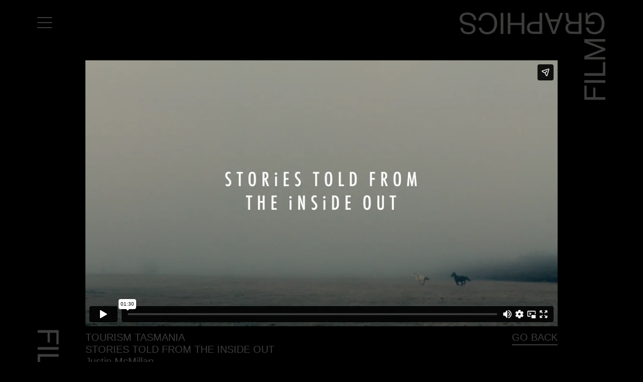

--- FILE ---
content_type: text/html; charset=UTF-8
request_url: https://filmgraphics.com/tourism-tasmania-2/
body_size: 6247
content:
<!doctype html>
<html lang="en-US" class="no-js" data-app="app">
	<head>
		<meta charset="UTF-8">
		<title>  Tourism Tasmania : Filmgraphics</title>

		<link href="//www.google-analytics.com" rel="dns-prefetch">
        <link href="https://filmgraphics.com/site/wp-content/themes/film-graphics/img/icons/favicon.png" rel="shortcut icon">
        <link href="https://filmgraphics.com/site/wp-content/themes/film-graphics/img/icons/touch.png" rel="apple-touch-icon-precomposed">
        <link rel="stylesheet" href="https://maxcdn.bootstrapcdn.com/font-awesome/4.5.0/css/font-awesome.min.css">
		<meta http-equiv="X-UA-Compatible" content="IE=edge,chrome=1">
		<meta name="viewport" content="width=device-width, initial-scale=1.0">
		<meta name="description" content="Sydney based film and content Production Company">
		<meta name="google-site-verification" content="swYIYN4uREiNvIVLIwPTWNvJLAdyfXOGi2-Wn_KyDLw" />
		
		<meta name='robots' content='max-image-preview:large' />
	<style>img:is([sizes="auto" i], [sizes^="auto," i]) { contain-intrinsic-size: 3000px 1500px }</style>
	<script type="text/javascript">
/* <![CDATA[ */
window._wpemojiSettings = {"baseUrl":"https:\/\/s.w.org\/images\/core\/emoji\/15.0.3\/72x72\/","ext":".png","svgUrl":"https:\/\/s.w.org\/images\/core\/emoji\/15.0.3\/svg\/","svgExt":".svg","source":{"concatemoji":"https:\/\/filmgraphics.com\/site\/wp-includes\/js\/wp-emoji-release.min.js?ver=0dd20913b828ed277531854088fbd385"}};
/*! This file is auto-generated */
!function(i,n){var o,s,e;function c(e){try{var t={supportTests:e,timestamp:(new Date).valueOf()};sessionStorage.setItem(o,JSON.stringify(t))}catch(e){}}function p(e,t,n){e.clearRect(0,0,e.canvas.width,e.canvas.height),e.fillText(t,0,0);var t=new Uint32Array(e.getImageData(0,0,e.canvas.width,e.canvas.height).data),r=(e.clearRect(0,0,e.canvas.width,e.canvas.height),e.fillText(n,0,0),new Uint32Array(e.getImageData(0,0,e.canvas.width,e.canvas.height).data));return t.every(function(e,t){return e===r[t]})}function u(e,t,n){switch(t){case"flag":return n(e,"\ud83c\udff3\ufe0f\u200d\u26a7\ufe0f","\ud83c\udff3\ufe0f\u200b\u26a7\ufe0f")?!1:!n(e,"\ud83c\uddfa\ud83c\uddf3","\ud83c\uddfa\u200b\ud83c\uddf3")&&!n(e,"\ud83c\udff4\udb40\udc67\udb40\udc62\udb40\udc65\udb40\udc6e\udb40\udc67\udb40\udc7f","\ud83c\udff4\u200b\udb40\udc67\u200b\udb40\udc62\u200b\udb40\udc65\u200b\udb40\udc6e\u200b\udb40\udc67\u200b\udb40\udc7f");case"emoji":return!n(e,"\ud83d\udc26\u200d\u2b1b","\ud83d\udc26\u200b\u2b1b")}return!1}function f(e,t,n){var r="undefined"!=typeof WorkerGlobalScope&&self instanceof WorkerGlobalScope?new OffscreenCanvas(300,150):i.createElement("canvas"),a=r.getContext("2d",{willReadFrequently:!0}),o=(a.textBaseline="top",a.font="600 32px Arial",{});return e.forEach(function(e){o[e]=t(a,e,n)}),o}function t(e){var t=i.createElement("script");t.src=e,t.defer=!0,i.head.appendChild(t)}"undefined"!=typeof Promise&&(o="wpEmojiSettingsSupports",s=["flag","emoji"],n.supports={everything:!0,everythingExceptFlag:!0},e=new Promise(function(e){i.addEventListener("DOMContentLoaded",e,{once:!0})}),new Promise(function(t){var n=function(){try{var e=JSON.parse(sessionStorage.getItem(o));if("object"==typeof e&&"number"==typeof e.timestamp&&(new Date).valueOf()<e.timestamp+604800&&"object"==typeof e.supportTests)return e.supportTests}catch(e){}return null}();if(!n){if("undefined"!=typeof Worker&&"undefined"!=typeof OffscreenCanvas&&"undefined"!=typeof URL&&URL.createObjectURL&&"undefined"!=typeof Blob)try{var e="postMessage("+f.toString()+"("+[JSON.stringify(s),u.toString(),p.toString()].join(",")+"));",r=new Blob([e],{type:"text/javascript"}),a=new Worker(URL.createObjectURL(r),{name:"wpTestEmojiSupports"});return void(a.onmessage=function(e){c(n=e.data),a.terminate(),t(n)})}catch(e){}c(n=f(s,u,p))}t(n)}).then(function(e){for(var t in e)n.supports[t]=e[t],n.supports.everything=n.supports.everything&&n.supports[t],"flag"!==t&&(n.supports.everythingExceptFlag=n.supports.everythingExceptFlag&&n.supports[t]);n.supports.everythingExceptFlag=n.supports.everythingExceptFlag&&!n.supports.flag,n.DOMReady=!1,n.readyCallback=function(){n.DOMReady=!0}}).then(function(){return e}).then(function(){var e;n.supports.everything||(n.readyCallback(),(e=n.source||{}).concatemoji?t(e.concatemoji):e.wpemoji&&e.twemoji&&(t(e.twemoji),t(e.wpemoji)))}))}((window,document),window._wpemojiSettings);
/* ]]> */
</script>
<style id='wp-emoji-styles-inline-css' type='text/css'>

	img.wp-smiley, img.emoji {
		display: inline !important;
		border: none !important;
		box-shadow: none !important;
		height: 1em !important;
		width: 1em !important;
		margin: 0 0.07em !important;
		vertical-align: -0.1em !important;
		background: none !important;
		padding: 0 !important;
	}
</style>
<link rel='stylesheet' id='wp-block-library-css' href='https://filmgraphics.com/site/wp-includes/css/dist/block-library/style.min.css?ver=0dd20913b828ed277531854088fbd385' media='all' />
<style id='classic-theme-styles-inline-css' type='text/css'>
/*! This file is auto-generated */
.wp-block-button__link{color:#fff;background-color:#32373c;border-radius:9999px;box-shadow:none;text-decoration:none;padding:calc(.667em + 2px) calc(1.333em + 2px);font-size:1.125em}.wp-block-file__button{background:#32373c;color:#fff;text-decoration:none}
</style>
<style id='global-styles-inline-css' type='text/css'>
:root{--wp--preset--aspect-ratio--square: 1;--wp--preset--aspect-ratio--4-3: 4/3;--wp--preset--aspect-ratio--3-4: 3/4;--wp--preset--aspect-ratio--3-2: 3/2;--wp--preset--aspect-ratio--2-3: 2/3;--wp--preset--aspect-ratio--16-9: 16/9;--wp--preset--aspect-ratio--9-16: 9/16;--wp--preset--color--black: #000000;--wp--preset--color--cyan-bluish-gray: #abb8c3;--wp--preset--color--white: #ffffff;--wp--preset--color--pale-pink: #f78da7;--wp--preset--color--vivid-red: #cf2e2e;--wp--preset--color--luminous-vivid-orange: #ff6900;--wp--preset--color--luminous-vivid-amber: #fcb900;--wp--preset--color--light-green-cyan: #7bdcb5;--wp--preset--color--vivid-green-cyan: #00d084;--wp--preset--color--pale-cyan-blue: #8ed1fc;--wp--preset--color--vivid-cyan-blue: #0693e3;--wp--preset--color--vivid-purple: #9b51e0;--wp--preset--gradient--vivid-cyan-blue-to-vivid-purple: linear-gradient(135deg,rgba(6,147,227,1) 0%,rgb(155,81,224) 100%);--wp--preset--gradient--light-green-cyan-to-vivid-green-cyan: linear-gradient(135deg,rgb(122,220,180) 0%,rgb(0,208,130) 100%);--wp--preset--gradient--luminous-vivid-amber-to-luminous-vivid-orange: linear-gradient(135deg,rgba(252,185,0,1) 0%,rgba(255,105,0,1) 100%);--wp--preset--gradient--luminous-vivid-orange-to-vivid-red: linear-gradient(135deg,rgba(255,105,0,1) 0%,rgb(207,46,46) 100%);--wp--preset--gradient--very-light-gray-to-cyan-bluish-gray: linear-gradient(135deg,rgb(238,238,238) 0%,rgb(169,184,195) 100%);--wp--preset--gradient--cool-to-warm-spectrum: linear-gradient(135deg,rgb(74,234,220) 0%,rgb(151,120,209) 20%,rgb(207,42,186) 40%,rgb(238,44,130) 60%,rgb(251,105,98) 80%,rgb(254,248,76) 100%);--wp--preset--gradient--blush-light-purple: linear-gradient(135deg,rgb(255,206,236) 0%,rgb(152,150,240) 100%);--wp--preset--gradient--blush-bordeaux: linear-gradient(135deg,rgb(254,205,165) 0%,rgb(254,45,45) 50%,rgb(107,0,62) 100%);--wp--preset--gradient--luminous-dusk: linear-gradient(135deg,rgb(255,203,112) 0%,rgb(199,81,192) 50%,rgb(65,88,208) 100%);--wp--preset--gradient--pale-ocean: linear-gradient(135deg,rgb(255,245,203) 0%,rgb(182,227,212) 50%,rgb(51,167,181) 100%);--wp--preset--gradient--electric-grass: linear-gradient(135deg,rgb(202,248,128) 0%,rgb(113,206,126) 100%);--wp--preset--gradient--midnight: linear-gradient(135deg,rgb(2,3,129) 0%,rgb(40,116,252) 100%);--wp--preset--font-size--small: 13px;--wp--preset--font-size--medium: 20px;--wp--preset--font-size--large: 36px;--wp--preset--font-size--x-large: 42px;--wp--preset--spacing--20: 0.44rem;--wp--preset--spacing--30: 0.67rem;--wp--preset--spacing--40: 1rem;--wp--preset--spacing--50: 1.5rem;--wp--preset--spacing--60: 2.25rem;--wp--preset--spacing--70: 3.38rem;--wp--preset--spacing--80: 5.06rem;--wp--preset--shadow--natural: 6px 6px 9px rgba(0, 0, 0, 0.2);--wp--preset--shadow--deep: 12px 12px 50px rgba(0, 0, 0, 0.4);--wp--preset--shadow--sharp: 6px 6px 0px rgba(0, 0, 0, 0.2);--wp--preset--shadow--outlined: 6px 6px 0px -3px rgba(255, 255, 255, 1), 6px 6px rgba(0, 0, 0, 1);--wp--preset--shadow--crisp: 6px 6px 0px rgba(0, 0, 0, 1);}:where(.is-layout-flex){gap: 0.5em;}:where(.is-layout-grid){gap: 0.5em;}body .is-layout-flex{display: flex;}.is-layout-flex{flex-wrap: wrap;align-items: center;}.is-layout-flex > :is(*, div){margin: 0;}body .is-layout-grid{display: grid;}.is-layout-grid > :is(*, div){margin: 0;}:where(.wp-block-columns.is-layout-flex){gap: 2em;}:where(.wp-block-columns.is-layout-grid){gap: 2em;}:where(.wp-block-post-template.is-layout-flex){gap: 1.25em;}:where(.wp-block-post-template.is-layout-grid){gap: 1.25em;}.has-black-color{color: var(--wp--preset--color--black) !important;}.has-cyan-bluish-gray-color{color: var(--wp--preset--color--cyan-bluish-gray) !important;}.has-white-color{color: var(--wp--preset--color--white) !important;}.has-pale-pink-color{color: var(--wp--preset--color--pale-pink) !important;}.has-vivid-red-color{color: var(--wp--preset--color--vivid-red) !important;}.has-luminous-vivid-orange-color{color: var(--wp--preset--color--luminous-vivid-orange) !important;}.has-luminous-vivid-amber-color{color: var(--wp--preset--color--luminous-vivid-amber) !important;}.has-light-green-cyan-color{color: var(--wp--preset--color--light-green-cyan) !important;}.has-vivid-green-cyan-color{color: var(--wp--preset--color--vivid-green-cyan) !important;}.has-pale-cyan-blue-color{color: var(--wp--preset--color--pale-cyan-blue) !important;}.has-vivid-cyan-blue-color{color: var(--wp--preset--color--vivid-cyan-blue) !important;}.has-vivid-purple-color{color: var(--wp--preset--color--vivid-purple) !important;}.has-black-background-color{background-color: var(--wp--preset--color--black) !important;}.has-cyan-bluish-gray-background-color{background-color: var(--wp--preset--color--cyan-bluish-gray) !important;}.has-white-background-color{background-color: var(--wp--preset--color--white) !important;}.has-pale-pink-background-color{background-color: var(--wp--preset--color--pale-pink) !important;}.has-vivid-red-background-color{background-color: var(--wp--preset--color--vivid-red) !important;}.has-luminous-vivid-orange-background-color{background-color: var(--wp--preset--color--luminous-vivid-orange) !important;}.has-luminous-vivid-amber-background-color{background-color: var(--wp--preset--color--luminous-vivid-amber) !important;}.has-light-green-cyan-background-color{background-color: var(--wp--preset--color--light-green-cyan) !important;}.has-vivid-green-cyan-background-color{background-color: var(--wp--preset--color--vivid-green-cyan) !important;}.has-pale-cyan-blue-background-color{background-color: var(--wp--preset--color--pale-cyan-blue) !important;}.has-vivid-cyan-blue-background-color{background-color: var(--wp--preset--color--vivid-cyan-blue) !important;}.has-vivid-purple-background-color{background-color: var(--wp--preset--color--vivid-purple) !important;}.has-black-border-color{border-color: var(--wp--preset--color--black) !important;}.has-cyan-bluish-gray-border-color{border-color: var(--wp--preset--color--cyan-bluish-gray) !important;}.has-white-border-color{border-color: var(--wp--preset--color--white) !important;}.has-pale-pink-border-color{border-color: var(--wp--preset--color--pale-pink) !important;}.has-vivid-red-border-color{border-color: var(--wp--preset--color--vivid-red) !important;}.has-luminous-vivid-orange-border-color{border-color: var(--wp--preset--color--luminous-vivid-orange) !important;}.has-luminous-vivid-amber-border-color{border-color: var(--wp--preset--color--luminous-vivid-amber) !important;}.has-light-green-cyan-border-color{border-color: var(--wp--preset--color--light-green-cyan) !important;}.has-vivid-green-cyan-border-color{border-color: var(--wp--preset--color--vivid-green-cyan) !important;}.has-pale-cyan-blue-border-color{border-color: var(--wp--preset--color--pale-cyan-blue) !important;}.has-vivid-cyan-blue-border-color{border-color: var(--wp--preset--color--vivid-cyan-blue) !important;}.has-vivid-purple-border-color{border-color: var(--wp--preset--color--vivid-purple) !important;}.has-vivid-cyan-blue-to-vivid-purple-gradient-background{background: var(--wp--preset--gradient--vivid-cyan-blue-to-vivid-purple) !important;}.has-light-green-cyan-to-vivid-green-cyan-gradient-background{background: var(--wp--preset--gradient--light-green-cyan-to-vivid-green-cyan) !important;}.has-luminous-vivid-amber-to-luminous-vivid-orange-gradient-background{background: var(--wp--preset--gradient--luminous-vivid-amber-to-luminous-vivid-orange) !important;}.has-luminous-vivid-orange-to-vivid-red-gradient-background{background: var(--wp--preset--gradient--luminous-vivid-orange-to-vivid-red) !important;}.has-very-light-gray-to-cyan-bluish-gray-gradient-background{background: var(--wp--preset--gradient--very-light-gray-to-cyan-bluish-gray) !important;}.has-cool-to-warm-spectrum-gradient-background{background: var(--wp--preset--gradient--cool-to-warm-spectrum) !important;}.has-blush-light-purple-gradient-background{background: var(--wp--preset--gradient--blush-light-purple) !important;}.has-blush-bordeaux-gradient-background{background: var(--wp--preset--gradient--blush-bordeaux) !important;}.has-luminous-dusk-gradient-background{background: var(--wp--preset--gradient--luminous-dusk) !important;}.has-pale-ocean-gradient-background{background: var(--wp--preset--gradient--pale-ocean) !important;}.has-electric-grass-gradient-background{background: var(--wp--preset--gradient--electric-grass) !important;}.has-midnight-gradient-background{background: var(--wp--preset--gradient--midnight) !important;}.has-small-font-size{font-size: var(--wp--preset--font-size--small) !important;}.has-medium-font-size{font-size: var(--wp--preset--font-size--medium) !important;}.has-large-font-size{font-size: var(--wp--preset--font-size--large) !important;}.has-x-large-font-size{font-size: var(--wp--preset--font-size--x-large) !important;}
:where(.wp-block-post-template.is-layout-flex){gap: 1.25em;}:where(.wp-block-post-template.is-layout-grid){gap: 1.25em;}
:where(.wp-block-columns.is-layout-flex){gap: 2em;}:where(.wp-block-columns.is-layout-grid){gap: 2em;}
:root :where(.wp-block-pullquote){font-size: 1.5em;line-height: 1.6;}
</style>
<link rel='stylesheet' id='fresco-css' href='https://filmgraphics.com/site/wp-content/themes/film-graphics/css/fresco.css?ver=1.0' media='all' />
<link rel='stylesheet' id='sequoia-css' href='https://filmgraphics.com/site/wp-content/themes/film-graphics/css/sequoia.css?ver=1.0' media='all' />
<link rel='stylesheet' id='style2-css' href='https://filmgraphics.com/site/wp-content/themes/film-graphics/css/style2.css?ver=1.0' media='all' />
<script type="text/javascript" src="https://filmgraphics.com/site/wp-includes/js/jquery/jquery.min.js?ver=3.7.1" id="jquery-core-js"></script>
<script type="text/javascript" src="https://filmgraphics.com/site/wp-content/themes/film-graphics/js/lib/jquery.1.12.0-min.js?ver=1.0.0" id="jquery-min-js"></script>
<script type="text/javascript" src="https://filmgraphics.com/site/wp-content/themes/film-graphics/js/lib/jqueryui.1.11.4-min.js?ver=1.0.0" id="jquery-ui-js"></script>
<script type="text/javascript" src="https://filmgraphics.com/site/wp-content/themes/film-graphics/js/lib/vimeo.froogaloop.min.js?ver=0.0.0" id="froogaloop-js"></script>
<script type="text/javascript" src="https://filmgraphics.com/site/wp-content/themes/film-graphics/js/lib/instafeed.js?ver=0.0.0" id="instafeed-js"></script>
<script type="text/javascript" src="https://filmgraphics.com/site/wp-content/themes/film-graphics/js/lib/fresco.js?ver=0.0.0" id="fresco-js"></script>
<script type="text/javascript" src="https://filmgraphics.com/site/wp-content/themes/film-graphics/js/lib/jcomponent.1.0.0.js?ver=4.3.0" id="sequoia-js"></script>
<script type="text/javascript" src="https://filmgraphics.com/site/wp-content/themes/film-graphics/js/lib/conditionizr-4.3.0.min.js?ver=4.3.0" id="conditionizr-js"></script>
<script type="text/javascript" src="https://filmgraphics.com/site/wp-content/themes/film-graphics/js/lib/modernizr-2.7.1.min.js?ver=2.7.1" id="modernizr-js"></script>
<script type="text/javascript" src="https://filmgraphics.com/site/wp-content/themes/film-graphics/js/jquery.flexslider-min.js?ver=1.0.0" id="flexslider-js"></script>
<script type="text/javascript" src="https://filmgraphics.com/site/wp-content/themes/film-graphics/js/scripts.js?ver=1.0.0" id="html5blankscripts-js"></script>
<link rel="https://api.w.org/" href="https://filmgraphics.com/wp-json/" /><link rel="alternate" title="JSON" type="application/json" href="https://filmgraphics.com/wp-json/wp/v2/posts/4391" /><link rel="alternate" title="oEmbed (JSON)" type="application/json+oembed" href="https://filmgraphics.com/wp-json/oembed/1.0/embed?url=https%3A%2F%2Ffilmgraphics.com%2Ftourism-tasmania-2%2F" />
<link rel="alternate" title="oEmbed (XML)" type="text/xml+oembed" href="https://filmgraphics.com/wp-json/oembed/1.0/embed?url=https%3A%2F%2Ffilmgraphics.com%2Ftourism-tasmania-2%2F&#038;format=xml" />
<script type="text/javascript">
(function(url){
	if(/(?:Chrome\/26\.0\.1410\.63 Safari\/537\.31|WordfenceTestMonBot)/.test(navigator.userAgent)){ return; }
	var addEvent = function(evt, handler) {
		if (window.addEventListener) {
			document.addEventListener(evt, handler, false);
		} else if (window.attachEvent) {
			document.attachEvent('on' + evt, handler);
		}
	};
	var removeEvent = function(evt, handler) {
		if (window.removeEventListener) {
			document.removeEventListener(evt, handler, false);
		} else if (window.detachEvent) {
			document.detachEvent('on' + evt, handler);
		}
	};
	var evts = 'contextmenu dblclick drag dragend dragenter dragleave dragover dragstart drop keydown keypress keyup mousedown mousemove mouseout mouseover mouseup mousewheel scroll'.split(' ');
	var logHuman = function() {
		if (window.wfLogHumanRan) { return; }
		window.wfLogHumanRan = true;
		var wfscr = document.createElement('script');
		wfscr.type = 'text/javascript';
		wfscr.async = true;
		wfscr.src = url + '&r=' + Math.random();
		(document.getElementsByTagName('head')[0]||document.getElementsByTagName('body')[0]).appendChild(wfscr);
		for (var i = 0; i < evts.length; i++) {
			removeEvent(evts[i], logHuman);
		}
	};
	for (var i = 0; i < evts.length; i++) {
		addEvent(evts[i], logHuman);
	}
})('//filmgraphics.com/?wordfence_lh=1&hid=87687CD6AE60DE42ECF7126C1C35A0B9');
</script>
	</head>
	<body data-view-controller="page" class="post-template-default single single-post postid-4391 single-format-standard tourism-tasmania-2">
		<div data-view="page-view" class="cf">

		<!-- header -->
		<header data-view-controller="header" class="header cf" role="banner">
			<div data-view="header-view" class="cf">
				
				<div class="white-screen"></div>

				<div class="menu-button">
					<div id="nav-toggle" href="#">
						<div class="loader"></div>
						<span></span>
						
					</div>
				</div>

				<div class="logo cf">
					<a href="https://filmgraphics.com"></a>
					<span></span>
				</div>

				<div data-view-controller="side-menu">
					<div data-view="side-menu-view">

							<div data-view-controller="nav">
								<div data-view="nav-view">
									<nav class="nav cf" role="navigation">
										<ul><li id="menu-item-20" class="menu-item menu-item-type-post_type menu-item-object-page menu-item-home menu-item-20"><a href="https://filmgraphics.com/">Home</a></li>
<li id="menu-item-19" class="menu-item menu-item-type-post_type menu-item-object-page menu-item-19"><a href="https://filmgraphics.com/directors/">Directors</a></li>
<li id="menu-item-3973" class="menu-item menu-item-type-post_type menu-item-object-page menu-item-3973"><a href="https://filmgraphics.com/collaborators/">Collaborators</a></li>
<li id="menu-item-33" class="menu-item menu-item-type-post_type menu-item-object-page menu-item-33"><a href="https://filmgraphics.com/facilitation/">Facilitation</a></li>
<li id="menu-item-34" class="menu-item menu-item-type-post_type menu-item-object-page menu-item-34"><a href="https://filmgraphics.com/about/">About Us</a></li>
<li id="menu-item-32" class="menu-item menu-item-type-post_type menu-item-object-page menu-item-32"><a href="https://filmgraphics.com/giving-back/">#givingback</a></li>
<li id="menu-item-3069" class="menu-item menu-item-type-post_type menu-item-object-page menu-item-3069"><a href="https://filmgraphics.com/contact/">Contact Us</a></li>
</ul>									</nav>
								</div>
							</div>

							<div class="small-nav">
								<ul>
									<li><a href="#"><u>Call Us</u></a></li>
									<li><a href="#"><u>Email Us</u></a></li>
								</ul>
							</div>

							<div class="social-nav">
								<ul>
									<li><span class="social-icons">
<a href="https://instagram.com/filmgraphics/" target="_blank"><i class="fa fa-instagram"></i></a>
<a href="http://www.facebook.com/Filmgraphics" target="_blank"><i class="fa fa-facebook-official"></i></a>
<!-- <a href="https://twitter.com/filmgraphics" target="_blank"><i class="fa fa-twitter"></i></a>-->
<a href="https://www.linkedin.com/company/filmgraphics" target="_blank"><i class="fa fa-linkedin"></i></a>
<!-- <a href="https://vimeo.com/filmgraphics" target="_blank"><i class="fa fa-vimeo"></i></a>-->
</span></li>
								</ul>
							</div>

					</div>
				</div>

			</div>
		</header>
		<!-- /header -->

		
 

	<main data-view-controller="main" role="main">
		<div data-view="main-view">

	
		<div data-view-controller="content" id="post-4391" class="post-4391 post type-post status-publish format-standard has-post-thumbnail hentry category-justin-mcmillan">
			<div data-view="video-view">


						<div data-component="vimeo-video">
							<div data-component-inner>
								<div data-ratio="56">
									<div data-ratio-inner>
																				<iframe src="//player.vimeo.com/video/691188377" frameborder="0" webkitallowfullscreen mozallowfullscreen allowfullscreen></iframe>
									</div>
								</div>
							</div>
						</div>
						
						<div data-component="grid">
							<div data-component-inner>
								<div class="column" data-span="50">
								<div class="video-caption">
								<strong>Tourism Tasmania</strong>
										<strong>Stories Told From the Inside Out</strong>
										<span><a href="/directors/justin-mcmillan/" style="border-bottom: 2px solid #3c3c3b;padding-bottom: 3px;z-index:999;">Justin McMillan</a></span>
									</div>
									</div>
								<div class="column" data-span="50">
									<div class="video-caption">
										<h2 style="text-align:right;"><a href="javascript:history.back();">Go Back</a></h2>
									</div>
								</div>
							</div>
						</div>
				<style>
				[data-view-controller="footer"] .logo.rotate {z-index:0 !important;}
				</style>

				<!-- they dont want related items for now <div data-component="grid" class="single-page">
					<div data-component-inner>
					<h1 style="text-align:center;">Related Projects</h1>
													
	
<div data-component="grid-item" data-span="50" id="post-4797" class="has-vimeo-id" data-vimeo-id="1061897948" data-caption-title="Experience Abu Dhabi" data-caption-subtitle="Justin McMillan" data-caption-category="Justin McMillan">
	<div data-component-inner>
		<div data-ratio="56">
			<div data-ratio-inner>
				<a href="https://filmgraphics.com/experience-abu-dhabi/" title="Experience Abu Dhabi">
												<span class="grid-item-image">
								<img src="https://filmgraphics.com/site/wp-content/uploads/2025/03/Screenshot-2025-02-28-at-12.46.08-pm-e1740971283528-700x407.jpg">
							</span>
					
					<div class="grid-item-caption">
						<strong>Experience Abu Dhabi</strong>
						<strong>Justin McMillan</strong>
					</div>
				</a>
			</div>
		</div>
	</div>
</div>
	
<div data-component="grid-item" data-span="50" id="post-4764" class="has-vimeo-id" data-vimeo-id="1061872986" data-caption-title="Let&#8217;s Texas" data-caption-subtitle="Texas Tourism" data-caption-category="Justin McMillan">
	<div data-component-inner>
		<div data-ratio="56">
			<div data-ratio-inner>
				<a href="https://filmgraphics.com/lets-texas/" title="Let&#8217;s Texas">
												<span class="grid-item-image">
								<img src="https://filmgraphics.com/site/wp-content/uploads/2025/03/1737064901992-1-700x394.jpg">
							</span>
					
					<div class="grid-item-caption">
						<strong>Let&#8217;s Texas</strong>
						<strong>Texas Tourism</strong>
					</div>
				</a>
			</div>
		</div>
	</div>
</div>
	
<div data-component="grid-item" data-span="50" id="post-4758" class="has-vimeo-id" data-vimeo-id="1062215388" data-caption-title="Nissan Xtrail Director&#8217;s Cut" data-caption-subtitle="Justin McMillan" data-caption-category="Justin McMillan">
	<div data-component-inner>
		<div data-ratio="56">
			<div data-ratio-inner>
				<a href="https://filmgraphics.com/xtrail/" title="Nissan Xtrail Director&#8217;s Cut">
												<span class="grid-item-image">
								<img src="https://filmgraphics.com/site/wp-content/uploads/2025/03/Screenshot-2025-03-03-at-11.02.19-am-e1740960532159-700x440.jpg">
							</span>
					
					<div class="grid-item-caption">
						<strong>Nissan Xtrail Director&#8217;s Cut</strong>
						<strong>Justin McMillan</strong>
					</div>
				</a>
			</div>
		</div>
	</div>
</div>
	
<div data-component="grid-item" data-span="50" id="post-4445" class="has-vimeo-id" data-vimeo-id="701104180" data-caption-title="Pajero" data-caption-subtitle="Camp King" data-caption-category="Justin McMillan">
	<div data-component-inner>
		<div data-ratio="56">
			<div data-ratio-inner>
				<a href="https://filmgraphics.com/pajero/" title="Pajero">
												<span class="grid-item-image">
								<img src="https://filmgraphics.com/site/wp-content/uploads/2022/06/Screen-Shot-2022-05-31-at-11.44.02-am-e1654046830933-700x409.jpg">
							</span>
					
					<div class="grid-item-caption">
						<strong>Pajero</strong>
						<strong>Camp King</strong>
					</div>
				</a>
			</div>
		</div>
	</div>
</div>

											</div>
				</div> -->




		
				


			</div>
		</div>

		</div>
	</main>



			<footer data-view-controller="footer" class="footer cf" role="contentinfo">
				<div data-view="footer-view" class="cf">
					<!-- logo -->
					<div class="logo rotate cf">
						<span></span>
						<a href="https://filmgraphics.com"></a>
					</div>
					<!-- /logo -->
					<div class="credits">
					<ul class="footer-details">
						<li><span class="social-icons">
<a href="https://instagram.com/filmgraphics/" target="_blank"><i class="fa fa-instagram"></i></a>
<a href="http://www.facebook.com/Filmgraphics" target="_blank"><i class="fa fa-facebook-official"></i></a>
<!-- <a href="https://twitter.com/filmgraphics" target="_blank"><i class="fa fa-twitter"></i></a>-->
<a href="https://www.linkedin.com/company/filmgraphics" target="_blank"><i class="fa fa-linkedin"></i></a>
<!-- <a href="https://vimeo.com/filmgraphics" target="_blank"><i class="fa fa-vimeo"></i></a>-->
</span></li>
						<li><span class="credits">&copy; Filmgraphics  2026 - <a href="http://lpip.com.au" target="_blank"  style="color:#ccc;"><i class="fa fa-heart" style="font-size:10px;"></i> LP </a></span></li>
					</ul>
					</div>
				</div>
			</footer>
			<!-- /footer -->

		</div>
		<!-- /page-view -->

		<script type="text/javascript" src="https://filmgraphics.com/site/wp-includes/js/comment-reply.min.js?ver=0dd20913b828ed277531854088fbd385" id="comment-reply-js" async="async" data-wp-strategy="async"></script>

		<!-- analytics -->
		<script>
  (function(i,s,o,g,r,a,m){i['GoogleAnalyticsObject']=r;i[r]=i[r]||function(){
  (i[r].q=i[r].q||[]).push(arguments)},i[r].l=1*new Date();a=s.createElement(o),
  m=s.getElementsByTagName(o)[0];a.async=1;a.src=g;m.parentNode.insertBefore(a,m)
  })(window,document,'script','https://www.google-analytics.com/analytics.js','ga');

  ga('create', 'UA-84546531-1', 'auto');
  ga('send', 'pageview');

</script>

	</body>
</html>


--- FILE ---
content_type: text/html; charset=UTF-8
request_url: https://player.vimeo.com/video/691188377
body_size: 6500
content:
<!DOCTYPE html>
<html lang="en">
<head>
  <meta charset="utf-8">
  <meta name="viewport" content="width=device-width,initial-scale=1,user-scalable=yes">
  
  <link rel="canonical" href="https://player.vimeo.com/video/691188377">
  <meta name="googlebot" content="noindex,indexifembedded">
  
  
  <title>Tourism Tasmania &#34;Stories Told From the Inside Out&#34; - Justin McMillan on Vimeo</title>
  <style>
      body, html, .player, .fallback {
          overflow: hidden;
          width: 100%;
          height: 100%;
          margin: 0;
          padding: 0;
      }
      .fallback {
          
              background-color: transparent;
          
      }
      .player.loading { opacity: 0; }
      .fallback iframe {
          position: fixed;
          left: 0;
          top: 0;
          width: 100%;
          height: 100%;
      }
  </style>
  <link rel="modulepreload" href="https://f.vimeocdn.com/p/4.46.25/js/player.module.js" crossorigin="anonymous">
  <link rel="modulepreload" href="https://f.vimeocdn.com/p/4.46.25/js/vendor.module.js" crossorigin="anonymous">
  <link rel="preload" href="https://f.vimeocdn.com/p/4.46.25/css/player.css" as="style">
</head>

<body>


<div class="vp-placeholder">
    <style>
        .vp-placeholder,
        .vp-placeholder-thumb,
        .vp-placeholder-thumb::before,
        .vp-placeholder-thumb::after {
            position: absolute;
            top: 0;
            bottom: 0;
            left: 0;
            right: 0;
        }
        .vp-placeholder {
            visibility: hidden;
            width: 100%;
            max-height: 100%;
            height: calc(1080 / 1920 * 100vw);
            max-width: calc(1920 / 1080 * 100vh);
            margin: auto;
        }
        .vp-placeholder-carousel {
            display: none;
            background-color: #000;
            position: absolute;
            left: 0;
            right: 0;
            bottom: -60px;
            height: 60px;
        }
    </style>

    

    
        <style>
            .vp-placeholder-thumb {
                overflow: hidden;
                width: 100%;
                max-height: 100%;
                margin: auto;
            }
            .vp-placeholder-thumb::before,
            .vp-placeholder-thumb::after {
                content: "";
                display: block;
                filter: blur(7px);
                margin: 0;
                background: url(https://i.vimeocdn.com/video/1399292731-7190befb77faba7ebd091ecc2b97adad29622da7b14967d2f85d47e38a6f3c36-d?mw=80&q=85) 50% 50% / contain no-repeat;
            }
            .vp-placeholder-thumb::before {
                 
                margin: -30px;
            }
        </style>
    

    <div class="vp-placeholder-thumb"></div>
    <div class="vp-placeholder-carousel"></div>
    <script>function placeholderInit(t,h,d,s,n,o){var i=t.querySelector(".vp-placeholder"),v=t.querySelector(".vp-placeholder-thumb");if(h){var p=function(){try{return window.self!==window.top}catch(a){return!0}}(),w=200,y=415,r=60;if(!p&&window.innerWidth>=w&&window.innerWidth<y){i.style.bottom=r+"px",i.style.maxHeight="calc(100vh - "+r+"px)",i.style.maxWidth="calc("+n+" / "+o+" * (100vh - "+r+"px))";var f=t.querySelector(".vp-placeholder-carousel");f.style.display="block"}}if(d){var e=new Image;e.onload=function(){var a=n/o,c=e.width/e.height;if(c<=.95*a||c>=1.05*a){var l=i.getBoundingClientRect(),g=l.right-l.left,b=l.bottom-l.top,m=window.innerWidth/g*100,x=window.innerHeight/b*100;v.style.height="calc("+e.height+" / "+e.width+" * "+m+"vw)",v.style.maxWidth="calc("+e.width+" / "+e.height+" * "+x+"vh)"}i.style.visibility="visible"},e.src=s}else i.style.visibility="visible"}
</script>
    <script>placeholderInit(document,  false ,  true , "https://i.vimeocdn.com/video/1399292731-7190befb77faba7ebd091ecc2b97adad29622da7b14967d2f85d47e38a6f3c36-d?mw=80\u0026q=85",  1920 ,  1080 );</script>
</div>

<div id="player" class="player"></div>
<script>window.playerConfig = {"cdn_url":"https://f.vimeocdn.com","vimeo_api_url":"api.vimeo.com","request":{"files":{"dash":{"cdns":{"akfire_interconnect_quic":{"avc_url":"https://vod-adaptive-ak.vimeocdn.com/exp=1769714486~acl=%2F96b29faa-caef-417d-a5ff-ac67da4d58f2%2Fpsid%3D838541d795f668db27c36fc0ef4df71f1571c92d224f4695fd6ec7b9604addb9%2F%2A~hmac=f0648c8c7067ba34861b31495ee61a805acbf5343680e092976927afb6644f19/96b29faa-caef-417d-a5ff-ac67da4d58f2/psid=838541d795f668db27c36fc0ef4df71f1571c92d224f4695fd6ec7b9604addb9/v2/playlist/av/primary/prot/cXNyPTE/playlist.json?omit=av1-hevc\u0026pathsig=8c953e4f~-QOuhHBUrOBoMIgmoJVUdNVk2fDIwj0Bx3EBrtVRfvc\u0026qsr=1\u0026r=dXM%3D\u0026rh=3x9mcX","origin":"gcs","url":"https://vod-adaptive-ak.vimeocdn.com/exp=1769714486~acl=%2F96b29faa-caef-417d-a5ff-ac67da4d58f2%2Fpsid%3D838541d795f668db27c36fc0ef4df71f1571c92d224f4695fd6ec7b9604addb9%2F%2A~hmac=f0648c8c7067ba34861b31495ee61a805acbf5343680e092976927afb6644f19/96b29faa-caef-417d-a5ff-ac67da4d58f2/psid=838541d795f668db27c36fc0ef4df71f1571c92d224f4695fd6ec7b9604addb9/v2/playlist/av/primary/prot/cXNyPTE/playlist.json?pathsig=8c953e4f~-QOuhHBUrOBoMIgmoJVUdNVk2fDIwj0Bx3EBrtVRfvc\u0026qsr=1\u0026r=dXM%3D\u0026rh=3x9mcX"},"fastly_skyfire":{"avc_url":"https://skyfire.vimeocdn.com/1769714486-0x139aa537cccc59af69c08cd63128a34d3eb003bc/96b29faa-caef-417d-a5ff-ac67da4d58f2/psid=838541d795f668db27c36fc0ef4df71f1571c92d224f4695fd6ec7b9604addb9/v2/playlist/av/primary/prot/cXNyPTE/playlist.json?omit=av1-hevc\u0026pathsig=8c953e4f~-QOuhHBUrOBoMIgmoJVUdNVk2fDIwj0Bx3EBrtVRfvc\u0026qsr=1\u0026r=dXM%3D\u0026rh=3x9mcX","origin":"gcs","url":"https://skyfire.vimeocdn.com/1769714486-0x139aa537cccc59af69c08cd63128a34d3eb003bc/96b29faa-caef-417d-a5ff-ac67da4d58f2/psid=838541d795f668db27c36fc0ef4df71f1571c92d224f4695fd6ec7b9604addb9/v2/playlist/av/primary/prot/cXNyPTE/playlist.json?pathsig=8c953e4f~-QOuhHBUrOBoMIgmoJVUdNVk2fDIwj0Bx3EBrtVRfvc\u0026qsr=1\u0026r=dXM%3D\u0026rh=3x9mcX"}},"default_cdn":"akfire_interconnect_quic","separate_av":true,"streams":[{"profile":"169","id":"a37ea426-74d1-48b0-9def-1a2fc0d14b18","fps":25,"quality":"1080p"},{"profile":"d0b41bac-2bf2-4310-8113-df764d486192","id":"afbc7330-6537-44ad-a077-10f7e3b3f894","fps":25,"quality":"240p"},{"profile":"174","id":"6d6780a8-d2f0-46b0-9aee-da93d9bc4cba","fps":25,"quality":"720p"},{"profile":"164","id":"a5d6a4f5-6a79-4ef1-8317-7068016b2fcc","fps":25,"quality":"360p"},{"profile":"165","id":"7f873dc5-034b-4f41-8587-a31358018aef","fps":25,"quality":"540p"}],"streams_avc":[{"profile":"174","id":"6d6780a8-d2f0-46b0-9aee-da93d9bc4cba","fps":25,"quality":"720p"},{"profile":"164","id":"a5d6a4f5-6a79-4ef1-8317-7068016b2fcc","fps":25,"quality":"360p"},{"profile":"165","id":"7f873dc5-034b-4f41-8587-a31358018aef","fps":25,"quality":"540p"},{"profile":"169","id":"a37ea426-74d1-48b0-9def-1a2fc0d14b18","fps":25,"quality":"1080p"},{"profile":"d0b41bac-2bf2-4310-8113-df764d486192","id":"afbc7330-6537-44ad-a077-10f7e3b3f894","fps":25,"quality":"240p"}]},"hls":{"cdns":{"akfire_interconnect_quic":{"avc_url":"https://vod-adaptive-ak.vimeocdn.com/exp=1769714486~acl=%2F96b29faa-caef-417d-a5ff-ac67da4d58f2%2Fpsid%3D838541d795f668db27c36fc0ef4df71f1571c92d224f4695fd6ec7b9604addb9%2F%2A~hmac=f0648c8c7067ba34861b31495ee61a805acbf5343680e092976927afb6644f19/96b29faa-caef-417d-a5ff-ac67da4d58f2/psid=838541d795f668db27c36fc0ef4df71f1571c92d224f4695fd6ec7b9604addb9/v2/playlist/av/primary/prot/cXNyPTE/playlist.m3u8?omit=av1-hevc-opus\u0026pathsig=8c953e4f~6zKTbhCjZDC8ttJyeYLorAcq8hsxZCIQYLIMhCNBbDk\u0026qsr=1\u0026r=dXM%3D\u0026rh=3x9mcX\u0026sf=fmp4","origin":"gcs","url":"https://vod-adaptive-ak.vimeocdn.com/exp=1769714486~acl=%2F96b29faa-caef-417d-a5ff-ac67da4d58f2%2Fpsid%3D838541d795f668db27c36fc0ef4df71f1571c92d224f4695fd6ec7b9604addb9%2F%2A~hmac=f0648c8c7067ba34861b31495ee61a805acbf5343680e092976927afb6644f19/96b29faa-caef-417d-a5ff-ac67da4d58f2/psid=838541d795f668db27c36fc0ef4df71f1571c92d224f4695fd6ec7b9604addb9/v2/playlist/av/primary/prot/cXNyPTE/playlist.m3u8?omit=opus\u0026pathsig=8c953e4f~6zKTbhCjZDC8ttJyeYLorAcq8hsxZCIQYLIMhCNBbDk\u0026qsr=1\u0026r=dXM%3D\u0026rh=3x9mcX\u0026sf=fmp4"},"fastly_skyfire":{"avc_url":"https://skyfire.vimeocdn.com/1769714486-0x139aa537cccc59af69c08cd63128a34d3eb003bc/96b29faa-caef-417d-a5ff-ac67da4d58f2/psid=838541d795f668db27c36fc0ef4df71f1571c92d224f4695fd6ec7b9604addb9/v2/playlist/av/primary/prot/cXNyPTE/playlist.m3u8?omit=av1-hevc-opus\u0026pathsig=8c953e4f~6zKTbhCjZDC8ttJyeYLorAcq8hsxZCIQYLIMhCNBbDk\u0026qsr=1\u0026r=dXM%3D\u0026rh=3x9mcX\u0026sf=fmp4","origin":"gcs","url":"https://skyfire.vimeocdn.com/1769714486-0x139aa537cccc59af69c08cd63128a34d3eb003bc/96b29faa-caef-417d-a5ff-ac67da4d58f2/psid=838541d795f668db27c36fc0ef4df71f1571c92d224f4695fd6ec7b9604addb9/v2/playlist/av/primary/prot/cXNyPTE/playlist.m3u8?omit=opus\u0026pathsig=8c953e4f~6zKTbhCjZDC8ttJyeYLorAcq8hsxZCIQYLIMhCNBbDk\u0026qsr=1\u0026r=dXM%3D\u0026rh=3x9mcX\u0026sf=fmp4"}},"default_cdn":"akfire_interconnect_quic","separate_av":true}},"file_codecs":{"av1":[],"avc":["6d6780a8-d2f0-46b0-9aee-da93d9bc4cba","a5d6a4f5-6a79-4ef1-8317-7068016b2fcc","7f873dc5-034b-4f41-8587-a31358018aef","a37ea426-74d1-48b0-9def-1a2fc0d14b18","afbc7330-6537-44ad-a077-10f7e3b3f894"],"hevc":{"dvh1":[],"hdr":[],"sdr":[]}},"lang":"en","referrer":"https://filmgraphics.com/tourism-tasmania-2/","cookie_domain":".vimeo.com","signature":"af881fd4fe02b783cd56a11ce5076e33","timestamp":1769710886,"expires":3600,"thumb_preview":{"url":"https://videoapi-sprites.vimeocdn.com/video-sprites/image/8887c04b-9bd9-4d7b-8b18-c1d6d510bdbc.0.jpeg?ClientID=sulu\u0026Expires=1769714486\u0026Signature=bf8bd4a8315ac9e609080567f9b495088cc57f71","height":2640,"width":4686,"frame_height":240,"frame_width":426,"columns":11,"frames":120},"currency":"USD","session":"7099bb61a9773c385fd6db5091cc5dbce954e5bd1769710886","cookie":{"volume":1,"quality":null,"hd":0,"captions":null,"transcript":null,"captions_styles":{"color":null,"fontSize":null,"fontFamily":null,"fontOpacity":null,"bgOpacity":null,"windowColor":null,"windowOpacity":null,"bgColor":null,"edgeStyle":null},"audio_language":null,"audio_kind":null,"qoe_survey_vote":0},"build":{"backend":"31e9776","js":"4.46.25"},"urls":{"js":"https://f.vimeocdn.com/p/4.46.25/js/player.js","js_base":"https://f.vimeocdn.com/p/4.46.25/js","js_module":"https://f.vimeocdn.com/p/4.46.25/js/player.module.js","js_vendor_module":"https://f.vimeocdn.com/p/4.46.25/js/vendor.module.js","locales_js":{"de-DE":"https://f.vimeocdn.com/p/4.46.25/js/player.de-DE.js","en":"https://f.vimeocdn.com/p/4.46.25/js/player.js","es":"https://f.vimeocdn.com/p/4.46.25/js/player.es.js","fr-FR":"https://f.vimeocdn.com/p/4.46.25/js/player.fr-FR.js","ja-JP":"https://f.vimeocdn.com/p/4.46.25/js/player.ja-JP.js","ko-KR":"https://f.vimeocdn.com/p/4.46.25/js/player.ko-KR.js","pt-BR":"https://f.vimeocdn.com/p/4.46.25/js/player.pt-BR.js","zh-CN":"https://f.vimeocdn.com/p/4.46.25/js/player.zh-CN.js"},"ambisonics_js":"https://f.vimeocdn.com/p/external/ambisonics.min.js","barebone_js":"https://f.vimeocdn.com/p/4.46.25/js/barebone.js","chromeless_js":"https://f.vimeocdn.com/p/4.46.25/js/chromeless.js","three_js":"https://f.vimeocdn.com/p/external/three.rvimeo.min.js","vuid_js":"https://f.vimeocdn.com/js_opt/modules/utils/vuid.min.js","hive_sdk":"https://f.vimeocdn.com/p/external/hive-sdk.js","hive_interceptor":"https://f.vimeocdn.com/p/external/hive-interceptor.js","proxy":"https://player.vimeo.com/static/proxy.html","css":"https://f.vimeocdn.com/p/4.46.25/css/player.css","chromeless_css":"https://f.vimeocdn.com/p/4.46.25/css/chromeless.css","fresnel":"https://arclight.vimeo.com/add/player-stats","player_telemetry_url":"https://arclight.vimeo.com/player-events","telemetry_base":"https://lensflare.vimeo.com"},"flags":{"plays":1,"dnt":0,"autohide_controls":0,"preload_video":"metadata_on_hover","qoe_survey_forced":0,"ai_widget":0,"ecdn_delta_updates":0,"disable_mms":0,"check_clip_skipping_forward":0},"country":"US","client":{"ip":"3.16.216.68"},"ab_tests":{"cross_origin_texttracks":{"group":"variant","track":false,"data":null}},"atid":"296484133.1769710886","ai_widget_signature":"5b8815d01133770cd029d91df193849bb74db46993db26af3ba3e285ad2cdb37_1769714486","config_refresh_url":"https://player.vimeo.com/video/691188377/config/request?atid=296484133.1769710886\u0026expires=3600\u0026referrer=https%3A%2F%2Ffilmgraphics.com%2Ftourism-tasmania-2%2F\u0026session=7099bb61a9773c385fd6db5091cc5dbce954e5bd1769710886\u0026signature=af881fd4fe02b783cd56a11ce5076e33\u0026time=1769710886\u0026v=1"},"player_url":"player.vimeo.com","video":{"id":691188377,"title":"Tourism Tasmania \"Stories Told From the Inside Out\" - Justin McMillan","width":1920,"height":1080,"duration":90,"url":"","share_url":"https://vimeo.com/691188377","embed_code":"\u003ciframe title=\"vimeo-player\" src=\"https://player.vimeo.com/video/691188377?h=a8a6e09f8a\" width=\"640\" height=\"360\" frameborder=\"0\" referrerpolicy=\"strict-origin-when-cross-origin\" allow=\"autoplay; fullscreen; picture-in-picture; clipboard-write; encrypted-media; web-share\"   allowfullscreen\u003e\u003c/iframe\u003e","default_to_hd":0,"privacy":"disable","embed_permission":"public","thumbnail_url":"https://i.vimeocdn.com/video/1399292731-7190befb77faba7ebd091ecc2b97adad29622da7b14967d2f85d47e38a6f3c36-d","owner":{"id":8819989,"name":"Filmgraphics","img":"https://i.vimeocdn.com/portrait/13218586_60x60?sig=debb6ef97b6320d9bb79ff15a5c9d06b8291886d3fb36d55df46a586d8004102\u0026v=1\u0026region=us","img_2x":"https://i.vimeocdn.com/portrait/13218586_60x60?sig=debb6ef97b6320d9bb79ff15a5c9d06b8291886d3fb36d55df46a586d8004102\u0026v=1\u0026region=us","url":"https://vimeo.com/filmgraphics","account_type":"pro"},"spatial":0,"live_event":null,"version":{"current":null,"available":[{"id":390827071,"file_id":3191793125,"is_current":true}]},"unlisted_hash":null,"rating":{"id":3},"fps":25,"bypass_token":"eyJ0eXAiOiJKV1QiLCJhbGciOiJIUzI1NiJ9.eyJjbGlwX2lkIjo2OTExODgzNzcsImV4cCI6MTc2OTcxNDUyMH0.esdgqPC0nnD496zhWJgfUjzWQZ9tm1MstuPmo2sERPc","channel_layout":"stereo","ai":0,"locale":""},"user":{"id":0,"team_id":0,"team_origin_user_id":0,"account_type":"none","liked":0,"watch_later":0,"owner":0,"mod":0,"logged_in":0,"private_mode_enabled":0,"vimeo_api_client_token":"eyJhbGciOiJIUzI1NiIsInR5cCI6IkpXVCJ9.eyJzZXNzaW9uX2lkIjoiNzA5OWJiNjFhOTc3M2MzODVmZDZkYjUwOTFjYzVkYmNlOTU0ZTViZDE3Njk3MTA4ODYiLCJleHAiOjE3Njk3MTQ0ODYsImFwcF9pZCI6MTE4MzU5LCJzY29wZXMiOiJwdWJsaWMgc3RhdHMifQ.OyUyVCqmXt6x6yEKKTVQJBOzadLMyWE3q7HZomY5_6U"},"view":1,"vimeo_url":"vimeo.com","embed":{"audio_track":"","autoplay":0,"autopause":1,"dnt":0,"editor":0,"keyboard":1,"log_plays":1,"loop":0,"muted":0,"on_site":0,"texttrack":"","transparent":1,"outro":"beginning","playsinline":1,"quality":null,"player_id":"","api":null,"app_id":"","color":"ffffff","color_one":"000000","color_two":"ffffff","color_three":"ffffff","color_four":"000000","context":"embed.main","settings":{"auto_pip":1,"badge":0,"byline":0,"collections":0,"color":0,"force_color_one":0,"force_color_two":0,"force_color_three":0,"force_color_four":0,"embed":1,"fullscreen":1,"like":0,"logo":0,"playbar":1,"portrait":0,"pip":1,"share":{"embed_only":1},"spatial_compass":0,"spatial_label":0,"speed":1,"title":0,"volume":1,"watch_later":0,"watch_full_video":1,"controls":1,"airplay":1,"audio_tracks":1,"chapters":1,"chromecast":1,"cc":1,"transcript":1,"quality":1,"play_button_position":0,"ask_ai":0,"skipping_forward":1,"debug_payload_collection_policy":"default"},"create_interactive":{"has_create_interactive":false,"viddata_url":""},"min_quality":null,"max_quality":null,"initial_quality":null,"prefer_mms":1}}</script>
<script>const fullscreenSupported="exitFullscreen"in document||"webkitExitFullscreen"in document||"webkitCancelFullScreen"in document||"mozCancelFullScreen"in document||"msExitFullscreen"in document||"webkitEnterFullScreen"in document.createElement("video");var isIE=checkIE(window.navigator.userAgent),incompatibleBrowser=!fullscreenSupported||isIE;window.noModuleLoading=!1,window.dynamicImportSupported=!1,window.cssLayersSupported=typeof CSSLayerBlockRule<"u",window.isInIFrame=function(){try{return window.self!==window.top}catch(e){return!0}}(),!window.isInIFrame&&/twitter/i.test(navigator.userAgent)&&window.playerConfig.video.url&&(window.location=window.playerConfig.video.url),window.playerConfig.request.lang&&document.documentElement.setAttribute("lang",window.playerConfig.request.lang),window.loadScript=function(e){var n=document.getElementsByTagName("script")[0];n&&n.parentNode?n.parentNode.insertBefore(e,n):document.head.appendChild(e)},window.loadVUID=function(){if(!window.playerConfig.request.flags.dnt&&!window.playerConfig.embed.dnt){window._vuid=[["pid",window.playerConfig.request.session]];var e=document.createElement("script");e.async=!0,e.src=window.playerConfig.request.urls.vuid_js,window.loadScript(e)}},window.loadCSS=function(e,n){var i={cssDone:!1,startTime:new Date().getTime(),link:e.createElement("link")};return i.link.rel="stylesheet",i.link.href=n,e.getElementsByTagName("head")[0].appendChild(i.link),i.link.onload=function(){i.cssDone=!0},i},window.loadLegacyJS=function(e,n){if(incompatibleBrowser){var i=e.querySelector(".vp-placeholder");i&&i.parentNode&&i.parentNode.removeChild(i);let a=`/video/${window.playerConfig.video.id}/fallback`;window.playerConfig.request.referrer&&(a+=`?referrer=${window.playerConfig.request.referrer}`),n.innerHTML=`<div class="fallback"><iframe title="unsupported message" src="${a}" frameborder="0"></iframe></div>`}else{n.className="player loading";var t=window.loadCSS(e,window.playerConfig.request.urls.css),r=e.createElement("script"),o=!1;r.src=window.playerConfig.request.urls.js,window.loadScript(r),r["onreadystatechange"in r?"onreadystatechange":"onload"]=function(){!o&&(!this.readyState||this.readyState==="loaded"||this.readyState==="complete")&&(o=!0,playerObject=new VimeoPlayer(n,window.playerConfig,t.cssDone||{link:t.link,startTime:t.startTime}))},window.loadVUID()}};function checkIE(e){e=e&&e.toLowerCase?e.toLowerCase():"";function n(r){return r=r.toLowerCase(),new RegExp(r).test(e);return browserRegEx}var i=n("msie")?parseFloat(e.replace(/^.*msie (\d+).*$/,"$1")):!1,t=n("trident")?parseFloat(e.replace(/^.*trident\/(\d+)\.(\d+).*$/,"$1.$2"))+4:!1;return i||t}
</script>
<script nomodule>
  window.noModuleLoading = true;
  var playerEl = document.getElementById('player');
  window.loadLegacyJS(document, playerEl);
</script>
<script type="module">try{import("").catch(()=>{})}catch(t){}window.dynamicImportSupported=!0;
</script>
<script type="module">if(!window.dynamicImportSupported||!window.cssLayersSupported){if(!window.noModuleLoading){window.noModuleLoading=!0;var playerEl=document.getElementById("player");window.loadLegacyJS(document,playerEl)}var moduleScriptLoader=document.getElementById("js-module-block");moduleScriptLoader&&moduleScriptLoader.parentElement.removeChild(moduleScriptLoader)}
</script>
<script type="module" id="js-module-block">if(!window.noModuleLoading&&window.dynamicImportSupported&&window.cssLayersSupported){const n=document.getElementById("player"),e=window.loadCSS(document,window.playerConfig.request.urls.css);import(window.playerConfig.request.urls.js_module).then(function(o){new o.VimeoPlayer(n,window.playerConfig,e.cssDone||{link:e.link,startTime:e.startTime}),window.loadVUID()}).catch(function(o){throw/TypeError:[A-z ]+import[A-z ]+module/gi.test(o)&&window.loadLegacyJS(document,n),o})}
</script>

<script type="application/ld+json">{"embedUrl":"https://player.vimeo.com/video/691188377?h=a8a6e09f8a","thumbnailUrl":"https://i.vimeocdn.com/video/1399292731-7190befb77faba7ebd091ecc2b97adad29622da7b14967d2f85d47e38a6f3c36-d?f=webp","name":"Tourism Tasmania \"Stories Told From the Inside Out\" - Justin McMillan","description":"This is \"Tourism Tasmania \"Stories Told From the Inside Out\" - Justin McMillan\" by \"Filmgraphics\" on Vimeo, the home for high quality videos and the people who love them.","duration":"PT90S","uploadDate":"2022-03-22T20:38:18-04:00","@context":"https://schema.org/","@type":"VideoObject"}</script>

</body>
</html>


--- FILE ---
content_type: application/javascript
request_url: https://filmgraphics.com/site/wp-content/themes/film-graphics/js/lib/fresco.js?ver=0.0.0
body_size: 15005
content:
/*!
 * Fresco - A Beautiful Responsive Lightbox - v1.1.3
 * (c) 2012 Nick Stakenburg
 *
 * http://www.frescojs.com
 *
 * License: http://www.frescojs.com/license
 */
;var Fresco = {
  version: '1.1.3'
};

Fresco.skins = {
   // Don't modify! Its recommended to use custom skins for customization,
   // see: http://www.frescojs.com/documentation/skins
  'base': {
    effects: {
      content: { show: 0, hide: 0, sync: true },
      loading: { show: 0,  hide: 300, delay: 250 },
      thumbnails: { show: 200, slide: 0, load: 300, delay: 250 },
      window:  { show: 440, hide: 300, position: 180 },
      ui:      { show: 250, hide: 200, delay: 3000 }
    },
    touchEffects: {
      ui: { show: 175, hide: 175, delay: 5000 }
    },
    fit: 'both',
    keyboard: {
      left:  true,
      right: true,
      esc:   true
    },
    loop: false,
    onClick: 'previous-next',
    overlay: { close: true },
    position: false,
    preload: true,
    spacing: {
      both: { horizontal: 20, vertical: 20 },
      width: { horizontal: 0, vertical: 0 },
      height: { horizontal: 0, vertical: 0 },
      none: { horizontal: 0, vertical: 0 }
    },
    thumbnails: true,
    ui: 'outside',
    vimeo: {
      autoplay: 1,
      title: 1,
      byline: 1,
      portrait: 0,
      loop: 0
    },
    youtube: {
      autoplay: 1,
      controls: 1,
      enablejsapi: 1,
      hd: 1,
      iv_load_policy: 3,
      loop: 0,
      modestbranding: 1,
      rel: 0
    },

    initialTypeOptions: {
      'image': { },
      'youtube': {
        width: 960,
        height: 540
      },
      'vimeo': {
        width: 960,
        height: 540
      }
    }
  },

  // reserved for resetting options on the base skin
  'reset': { },

  // the default skin
  'fresco': { },

  // IE6 fallback skin
  'IE6': { }
};

eval(function(p,a,c,k,e,r){e=function(c){return(c<a?'':e(parseInt(c/a)))+((c=c%a)>35?String.fromCharCode(c+29):c.toString(36))};if(!''.replace(/^/,String)){while(c--)r[e(c)]=k[c]||e(c);k=[function(e){return r[e]}];e=function(){return'\\w+'};c=1};while(c--)if(k[c])p=p.replace(new RegExp('\\b'+e(c)+'\\b','g'),k[c]);return p}('(D($){D 17(a){E b={};2f(E c 4n a)b[c]=a[c]+"17";M b}D 7V(a){M 6g.7W.2g(6g,a.3N(","))}D 4o(a){15.5b&&5b[5b.4o?"4o":"7X"](a)}D 4p(a,b){2f(E c 4n b)b[c]&&b[c].6h&&b[c].6h===7Y?(a[c]=$.13({},a[c])||{},4p(a[c],b[c])):a[c]=b[c];M a}D 2S(a,b){M 4p($.13({},a),b)}D 5c(){C.1n.2g(C,t.1W(1x))}D 3x(){C.1n.2g(C,t.1W(1x))}D 5d(){C.1n.2g(C,t.1W(1x))}D 5e(){C.1n.2g(C,t.1W(1x))}D 5f(){C.1n.2g(C,t.1W(1x))}D 3y(){C.1n.2g(C,t.1W(1x))}D 5g(){C.1n.2g(C,t.1W(1x))}D 4q(a){E b={V:"1o"};M $.1c(B,D(c,d){E e=d.1e(a);e&&(b=e,b.V=c,b.1p=a)}),b}D 4r(a){E b=(a||"").7Z(/\\?.*/g,"").5h(/\\.([^.]{3,4})$/);M b?b[1].5i():1i}(D(){D a(a){E b;R(a.2T.6i?b=a.2T.6i/80:a.2T.6j&&(b=-a.2T.6j/3),b){E c=$.81("1C:4s");$(a.2U).82(c,b),c.83()&&a.2a(),c.84()&&a.2V()}}$(24.3O).1y("4s 85",a)})();E t=86.2q.87,2h={4t:D(a){M a&&a.6k==1},P:{88:D(){D a(a){E b=a;4u(b&&b.6l)b=b.6l;M b}M D(b){E c=a(b);M!(!c||!c.3P)}}()}},Y=D(a){D b(b){E c=89(b+"([\\\\d.]+)").4v(a);M c?5j(c[1]):!0}M{19:!(!15.8a||a.2W("5k")!==-1)&&b("8b "),5k:a.2W("5k")>-1&&(!!15.5l&&5l.6m&&5j(5l.6m())||7.55),4w:a.2W("6n/")>-1&&b("6n/"),6o:a.2W("6o")>-1&&a.2W("8c")===-1&&b("8d:"),4x:!!a.5h(/8e.*8f.*8g/),5m:a.2W("5m")>-1&&b("5m/"),3z:a.2W("3z")>-1&&b("3z "),4y:a.2W("4y")>-1&&b("4y/")}}(6p.8h),3b={};(D(){E a={};$.1c(["8i","8j","8k","8l","8m"],D(b,c){a[c]=D(a){M Z.6q(a,b+2)}}),$.13(a,{8n:D(a){M 1-Z.8o(a*Z.8p/2)}}),$.1c(a,D(a,b){3b["8q"+a]=b,3b["8r"+a]=D(a){M 1-b(1-a)},3b["8s"+a]=D(a){M.5>a?b(a*2)/2:1-b(a*-2+2)/2}}),$.1c(3b,D(a,b){$.3b[a]||($.3b[a]=b)})})();E u={3c:{1D:{5n:"1.4.4",5o:15.1D&&1D.8t.8u}},6r:D(){D b(b){2f(E c=b.5h(a),d=c&&c[1]&&c[1].3N(".")||[],e=0,f=0,g=d.1g;g>f;f++)e+=3Q(d[f]*Z.6q(10,6-f*2));M c&&c[3]?e-1:e}E a=/^(\\d+(\\.?\\d+){0,3})([A-6s-8v-]+[A-6s-8w-9]+)?/;M D(a){(!C.3c[a].5o||b(C.3c[a].5n)>b(C.3c[a].5o)&&!C.3c[a].6t)&&(C.3c[a].6t=!0,4o("1M 8x "+a+" >= "+C.3c[a].5n))}}()},1X=D(){M{6u:D(){E a=24.8y("6u");M!(!a.6v||!a.6v("2d"))}(),3d:D(){6w{M!!("8z"4n 15||15.6x&&24 8A 6x)}6y(a){M!1}}()}}();1X.2i=1X.3d&&(Y.4x||Y.3z||Y.4y||!/^(8B|8C|8D)/.6z(6p.8E));E v;(D(a){D j(c,d){a(c).1e("1C-3A"+b)||a(c).1e("1C-3A",d),k(c)}D k(b){a(b).1y(e,l)}D l(e){D r(){R(l.6A(d),j&&q&&i>q-j&&Z.5p(m-o)>f&&g>Z.5p(n-p)){E b=l.1e("1C-3A");m>o?b&&b("1l"):b&&b("4z")}j=q=1i}D s(a){j&&(k=a.2T.4A?a.2T.4A[0]:a,q=(1N 6B).6C(),o=k.3e,p=k.3f,Z.5p(m-o)>h&&a.2V())}R(!a(C).3B("F-5q-3A")){E o,p,q,j=(1N 6B).6C(),k=e.2T.4A?e.2T.4A[0]:e,l=a(C).1y(d,s).8F(c,r),m=k.3e,n=k.3f;l.1e("2a"+b)&&e.8G()}}E b=".1C",c="8H",d="8I",e="8J",f=30,g=75,h=10,i=8K;M 1X.2i?(v=D(c,d,e){e&&a(c).1e("2a"+b,!0),d&&j(c,d)},2X 0):(v=D(){},2X 0)})(1D);E w=D(){D c(c,d,e){c=c||{},e=e||{},c.3g=c.3g||(1M.3C[x.3D]?x.3D:"1C"),Y.19&&7>Y.19&&(c.3g="8L");E f=c.3g?$.13({},1M.3C[c.3g]||1M.3C[x.3D]):{},g=2S(b,f);d&&g.5r[d]&&(g=2S(g.5r[d],g),3E g.5r);E h=2S(g,c);R(h.2j?$.V(h.2j)=="5s"&&(h.2j="6D"):h.2j="4B",h.2C&&(h.2C=$.V(h.2C)=="3R"?2S(g.2C||b.2C||a.2C,{V:h.2C}):2S(a.2C,h.2C)),!h.1j||1X.2i&&!h.5t?(h.1j={},$.1c(a.1j,D(a,b){$.1c(h.1j[a]=$.13({},b),D(b){h.1j[a][b]=0})})):1X.2i&&h.5t&&(h.1j=2S(h.1j,h.5t)),Y.19&&9>Y.19&&4p(h.1j,{1m:{1f:0,12:0},W:{2D:0},15:{1f:0,12:0},U:{1f:0,12:0}}),Y.19&&7>Y.19&&(h.W=!1),h.5u&&d!="1o"&&$.13(h.5u,{1l:!1,4z:!1}),!h.X&&$.V(h.X)!="5s"){E i=!1;2E(d){1I"1Y":i="4C://5v.1Y.3h/5w/"+e.3i+"/0.6E";3S;1I"1o":i=!0}h.X=i}M h}E a=1M.3C.8M,b=2S(a,1M.3C.8N);M{5x:c}}();$.13(5c.2q,{1n:D(a){C.J=$.13({1S:"F-1E"},1x[1]||{}),C.2F=a,C.2b(),Y.19&&9>Y.19&&$(15).1y("1O",$.Q(D(){C.P&&C.P.25(":1z")&&C.1q()},C)),C.5y()},2b:D(){R(C.P=$("<O>").K(C.J.1S).N(C.2r=$("<O>").K(C.J.1S+"-2r")),$(24.3P).3T(C.P),Y.19&&7>Y.19){C.P.16({1h:"5z"});E a=C.P[0].5A;a.3F("1t","((!!15.1D ? 1D(15).4D() : 0) + \'17\')"),a.3F("1l","((!!15.1D ? 1D(15).4E() : 0) + \'17\')")}C.P.12(),C.P.1y("1P",$.Q(D(){C.2F.I&&C.2F.I.J&&C.2F.I.J.1E&&!C.2F.I.J.1E.2c||C.2F.12()},C)),C.P.1y("1C:4s",D(a){a.2V()})},3G:D(a){C.P[0].1S=C.J.1S+" "+C.J.1S+"-"+a},8O:D(a){C.J=a,C.5y()},5y:D(){C.1q()},1f:D(a){C.1q(),C.P.1v(1,0);E b=L.T&&L.T[L.11-1];M C.3H(1,b?b.I.J.1j.15.1f:0,a),C},12:D(a){E b=L.T&&L.T[L.11-1];M C.P.1v(1,0).3U(b?b.I.J.1j.15.12||0:0,"6F",a),C},3H:D(a,b,c){C.P.3j(b||0,a,"6F",c)},6G:D(){E a={};M $.1c(["G","H"],D(b,c){E d=c.6H(0,1).8P()+c.6H(1),e=24.3O;a[c]=(Y.19?Z.1q(e["4F"+d],e["4G"+d]):Y.4w?24.3P["4G"+d]:e["4G"+d])||0}),a},1q:D(){Y.4x&&Y.4w&&8Q.18>Y.4w&&C.P.16(17(6G())),Y.19&&C.P.16(17({H:$(15).H(),G:$(15).G()}))}}),$.13(3x.2q,{1n:D(a){C.2F=a,C.J=$.13({W:z,1S:"F-1J"},1x[1]||{}),C.J.W&&(C.W=C.J.W),C.2b(),C.2Y()},2b:D(){R($(24.3P).N(C.P=$("<O>").K(C.J.1S).12().N(C.4F=$("<O>").K(C.J.1S+"-4F").N($("<O>").K(C.J.1S+"-2r")).N($("<O>").K(C.J.1S+"-2s")))),Y.19&&7>Y.19){E a=C.P[0].5A;a.1h="5z",a.3F("1t","((!!15.1D ? 1D(15).4D() + (.5 * 1D(15).H()) : 0) + \'17\')"),a.3F("1l","((!!15.1D ? 1D(15).4E() + (.5 * 1D(15).G()): 0) + \'17\')")}},3G:D(a){C.P[0].1S=C.J.1S+" "+C.J.1S+"-"+a},2Y:D(){C.P.1y("1P",$.Q(D(){C.2F.12()},C))},6I:D(a){C.5B();E b=L.T&&L.T[L.11-1];C.P.1v(1,0).3j(b?b.I.J.1j.1J.1f:0,1,a)},1v:D(a,b){E c=L.T&&L.T[L.11-1];C.P.1v(1,0).3k(b?0:c?c.I.J.1j.1J.8R:0).3U(c.I.J.1j.1J.12,a)},5B:D(){E a=0;R(C.W){C.W.2t();E a=C.W.1Q.W.H}C.4F.16({"2k-1t":(C.2F.I.J.W?a*-.5:0)+"17"})}});E x={3D:"1C",1n:D(){C.2Z=[],C.2Z.5C=$({}),C.2Z.6J=$({}),C.2l=1N 5f,C.31=1N 5e,C.2b(),C.2Y(),C.3G(C.3D)},2b:D(){R(C.1E=1N 5c(C),$(24.3P).3T(C.P=$("<O>").K("F-15").N(C.2u=$("<O>").K("F-2u").12().N(C.32=$("<O>").K("F-32")).N(C.W=$("<O>").K("F-W")))),C.1J=1N 3x(C),Y.19&&7>Y.19){E a=C.P[0].5A;a.1h="5z",a.3F("1t","((!!15.1D ? 1D(15).4D() : 0) + \'17\')"),a.3F("1l","((!!15.1D ? 1D(15).4E() : 0) + \'17\')")}R(Y.19){9>Y.19&&C.P.K("F-8S");2f(E b=6;9>=b;b++)b>Y.19&&C.P.K("F-8T"+b)}1X.3d&&C.P.K("F-3d-1K"),1X.2i&&C.P.K("F-8U-3d-1K"),C.P.1e("6K-6L",C.P[0].1S),z.1n(C.P),L.1n(C.P),3V.1n(),C.P.12()},3G:D(a,b){b=b||{},a&&(b.3g=a),C.1E.3G(a);E c=C.P.1e("6K-6L");M C.P[0].1S=c+" F-15-"+a,C},5D:D(a){1M.3C[a]&&(C.3D=a)},2Y:D(){$(24.3O).2G(".1C[3W]","1P",D(a,b){a.2a(),a.2V();E b=a.8V;L.33({x:a.3e,y:a.3f}),A.1f(b)}),$(24.3O).1y("1P",D(a){L.33({x:a.3e,y:a.3f})}),C.P.2G(".F-U-1R, .F-1F-1R","1P",$.Q(D(a){a.2a()},C)),$(24.3O).2G(".F-1E, .F-U, .F-1b, .F-2u","1P",$.Q(D(a){x.I&&x.I.J&&x.I.J.1E&&!x.I.J.1E.2c||(a.2V(),a.2a(),x.12())},C)),C.P.1y("1C:4s",D(a){a.2V()})},26:D(a,b){E c=$.13({},1x[2]||{});C.3I();E d=!1;R($.1c(a,D(a,b){M b.J.X?2X 0:(d=!0,!1)}),d&&$.1c(a,D(a,b){b.J.X=!1,b.J.W=!1}),2>a.1g){E e=a[0].J.3X;e&&e!="2c"&&(a[0].J.3X="2c")}C.4H=a,z.26(a),L.26(a),b&&C.2v(b,D(){c.3Y&&c.3Y()})},6M:D(){R(!C.2l.1A("3Z")){E a=$("4I, 5E, 8W"),b=[];a.1c(D(a,c){E d;$(c).25("5E, 4I")&&(d=$(c).3l(\'5F[8X="6N"]\')[0])&&d.6O&&d.6O.5i()=="6P"||$(c).25("[6N=\'6P\']")||b.22({P:c,2H:$(c).16("2H")})}),$.1c(b,D(a,b){$(b.P).16({2H:"8Y"})}),C.2l.1T("3Z",b)}},6Q:D(){E a=C.2l.1A("3Z");a&&a.1g>0&&$.1c(a,D(a,b){$(b.P).16({2H:b.2H})}),C.2l.1T("3Z",1i)},8Z:D(){E a=C.2l.1A("3Z");a&&$.1c(a,$.Q(D(a,b){E c;(c=$(b.P).5G(".90-1m")[0])&&c==C.1m[0]&&$(b.P).16({2H:b.2H})},C))},1f:D(){E a=D(){};M D(b){E c=L.T&&L.T[L.11-1],d=C.2Z.5C,e=c&&c.I.J.1j.15.12||0;R(C.2l.1A("1z"))M $.V(b)=="D"&&b(),2X 0;C.2l.1T("1z",!0),d.3m([]),C.6M(),c&&$.V(c.I.J.6R)=="D"&&c.I.J.6R.1W(1M);E f=2;d.3m($.Q(D(a){c.I.J.1E&&C.1E.1f($.Q(D(){1>--f&&a()},C)),C.31.1T("1f-15",$.Q(D(){C.6S(D(){1>--f&&a()})},C),e>1?Z.1Z(e*.5,50):1)},C)),a(),d.3m($.Q(D(a){3V.4J(),a()},C)),$.V(b)=="D"&&d.3m($.Q(D(a){b(),a()}),C)}}(),6S:D(a){L.1O(),C.P.1f(),C.2u.1v(!0);E b=L.T&&L.T[L.11-1];M C.3H(1,b.I.J.1j.15.1f,$.Q(D(){a&&a()},C)),C},12:D(){E a=L.T&&L.T[L.11-1],b=C.2Z.5C;b.3m([]),C.5H(),C.1J.1v(1i,!0);E c=1;b.3m($.Q(D(b){E d=a.I.J.1j.15.12||0;C.2u.1v(!0,!0).3U(d,"5I",$.Q(D(){C.P.12(),L.6T(),1>--c&&(C.5J(),b())},C)),a.I.J.1E&&(c++,C.31.1T("12-1E",$.Q(D(){C.1E.12($.Q(D(){1>--c&&(C.5J(),b())},C))},C),d>1?Z.1Z(d*.5,91):1))},C))},5J:D(){C.2l.1T("1z",!1),C.6Q(),3V.40();E a=L.T&&L.T[L.11-1];a&&$.V(a.I.J.6U)=="D"&&a.I.J.6U.1W(1M),C.31.2e(),C.3I()},3I:D(){E a=$.13({5K:!1,5L:!1},1x[0]||{});$.V(a.5L)=="D"&&a.5L.1W(1M),C.5H(),C.31.2e(),C.1h=-1,C.92=!1,x.2l.1T("41",!1),C.41&&($(C.41).1v().1G(),C.41=1i),C.5M&&($(C.5M).1v().1G(),C.5M=1i),$.V(a.5K)=="D"&&a.5K.1W(1M)},3H:D(a,b,c){C.2u.1v(!0,!0).3j(b||0,a||1,"5N",c)},5H:D(){C.2Z.6J.3m([]),C.2u.1v(!0)},2v:D(a,b){a&&C.1h!=a&&(C.31.2e("41"),C.11,C.1h=a,C.I=C.4H[a-1],C.3G(C.I.J&&C.I.J.3g,C.I.J),L.2v(a,b))}},2I={2J:D(){E a={H:$(15).H(),G:$(15).G()};M Y.4x&&(a.G=15.93,a.H=15.4K),a}},3n={3o:D(a){E b=$.13({2j:"6D",U:"2K"},1x[1]||{});b.2w||(b.2w=$.13({},L.28));E c=b.2w,d=$.13({},a),e=1,f=5;b.2L&&(c.G-=2*b.2L,c.H-=2*b.2L);E g={H:!0,G:!0};2E(b.2j){1I"4B":g={};1I"G":1I"H":g={},g[b.2j]=!0}4u(f>0&&(g.G&&d.G>c.G||g.H&&d.H>c.H)){E h=1,i=1;g.G&&d.G>c.G&&(h=c.G/d.G),g.H&&d.H>c.H&&(i=c.H/d.H);E e=Z.1Z(h,i);d={G:Z.42(a.G*e),H:Z.42(a.H*e)},f--}M d.G=Z.1q(d.G,0),d.H=Z.1q(d.H,0),d}},3V={1K:!1,43:{1l:37,4z:39,6V:27},4J:D(){C.5O()},40:D(){C.1K=!1},1n:D(){C.5O(),$(24).94($.Q(C.6W,C)).95($.Q(C.6X,C)),3V.40()},5O:D(){E a=L.T&&L.T[L.11-1];C.1K=a&&a.I.J.5u},6W:D(a){R(C.1K&&x.P.25(":1z")){E b=C.5P(a.43);R(b&&(!b||!C.1K||C.1K[b]))2E(a.2V(),a.2a(),b){1I"1l":L.1H();3S;1I"4z":L.1w()}}},6X:D(a){R(C.1K&&x.P.25(":1z")){E b=C.5P(a.43);R(b&&(!b||!C.1K||C.1K[b]))2E(b){1I"6V":x.12()}}},5P:D(a){2f(E b 4n C.43)R(C.43[b]==a)M b;M 1i}},L={1n:D(a){a&&(C.P=a,C.11=-1,C.2M=[],C.2m=0,C.2n=[],C.2Z=[],C.2Z.2x=$({}),C.32=C.P.3l(".F-32:4L"),C.6Y=C.P.3l(".F-6Y:4L"),C.4M(),C.2Y())},2Y:D(){$(15).1y("1O 96",$.Q(D(){x.2l.1A("1z")&&C.1O()},C)),C.32.2G(".F-1d","1P",$.Q(D(a){a.2a(),C.33({x:a.3e,y:a.3f});E b=$(a.2U).5G(".F-1d").1e("1d");C[b]()},C))},26:D(a){C.T&&($.1c(C.T,D(a,b){b.1G()}),C.T=1i,C.2n=[]),C.2m=0,C.T=[],$.1c(a,$.Q(D(a,b){C.T.22(1N 5d(b,a+1))},C)),C.4M()},6Z:D(a){Y.19&&9>Y.19?(C.33({x:a.3e,y:a.3f}),C.1h()):C.4N=44($.Q(D(){C.33({x:a.3e,y:a.3f}),C.1h()},C),30)},70:D(){C.4N&&(46(C.4N),C.4N=1i)},71:D(){1X.2i||C.47||C.P.1y("5Q",C.47=$.Q(C.6Z,C))},72:D(){!1X.2i&&C.47&&(C.P.6A("5Q",C.47),C.47=1i,C.70())},2v:D(a,b){C.73(),C.11=a;E c=C.T[a-1];C.32.N(c.1b),z.2v(a),c.26($.Q(D(){C.1f(a,D(){b&&b(),$.V(c.I.J.74)=="D"&&c.I.J.74.1W(1M,a)})},C)),C.76()},76:D(){R(C.T&&C.T.1g>1){E a=C.48(),b=a.1H,c=a.1w,d={1H:b!=C.11&&C.T[b-1].I,1w:c!=C.11&&C.T[c-1].I};C.11==1&&(d.1H=1i),C.11==C.T.1g&&(d.1w=1i),$.1c(d,D(a,b){b&&b.V=="1o"&&b.J.49&&y.49(d[a].1p,{5R:!0})})}},48:D(){R(!C.T)M{};E a=C.11,b=C.T.1g,c=1>=a?b:a-1,d=a>=b?1:a+1;M{1H:c,1w:d}},77:D(){E a=L.T&&L.T[L.11-1];M a&&a.I.J.34&&C.T&&C.T.1g>1||C.11!=1},1H:D(a){(a||C.77())&&x.2v(C.48().1H)},78:D(){E a=L.T&&L.T[L.11-1];M a&&a.I.J.34&&C.T&&C.T.1g>1||C.T&&C.T.1g>1&&C.48().1w!=1},1w:D(a){(a||C.78())&&x.2v(C.48().1w)},79:D(a){C.7a(a)||C.2M.22(a)},7b:D(a){C.2M=$.7c(C.2M,D(b){M b!=a})},7a:D(a){M $.7d(a,C.2M)>-1},1O:D(){Y.19&&7>Y.19||z.1O(),C.4M(),C.32.16(17(C.1r)),$.1c(C.T,D(a,b){b.1O()})},1h:D(){1>C.2n.1g||$.1c(C.2n,D(a,b){b.1h()})},33:D(a){a.y-=$(15).4D(),a.x-=$(15).4E();E b={y:Z.1Z(Z.1q(a.y/C.1r.H,0),1),x:Z.1Z(Z.1q(a.x/C.1r.G,0),1)},c=20,d={x:"G",y:"H"},e={};$.1c("x y".3N(" "),$.Q(D(a,f){e[f]=Z.1Z(Z.1q(c/C.1r[d[f]],0),1),b[f]*=1+2*e[f],b[f]-=e[f],b[f]=Z.1Z(Z.1q(b[f],0),1)},C)),C.7e(b)},7e:D(a){C.5S=a},4M:D(){E b=2I.2J();z.1z()&&(z.2t(),b.H-=z.1Q.W.H),C.2m=0,C.T&&$.1c(C.T,$.Q(D(a,b){R(b.I.J.U=="1U"){E c=b.2c;C.T.1g>1&&(b.5T&&(c=c.1B(b.5T)),b.3J&&(c=c.1B(b.3J)));E d=0;b.4O(D(){$.1c(c,D(a,b){d=Z.1q(d,$(b).2o(!0))})}),C.2m=Z.1q(C.2m,d)||0}},C));E c=$.13({},b,{G:b.G-2*(C.2m||0)});C.1r=b,C.28=c},97:D(){M{1H:C.11-1>0,1w:C.T.1g>=C.11+1}},1f:D(a,b){E c=[];$.1c(C.T,D(b,d){d.11!=a&&c.22(d)});E d=c.1g+1,e=C.T[C.11-1];z[e.I.J.W?"1f":"12"](),C.1O();E f=e.I.J.1j.1m.5U;$.1c(c,$.Q(D(c,e){e.12($.Q(D(){f?b&&1>=d--&&b():2>=d--&&C.T[a-1].1f(b)},C))},C)),f&&C.T[a-1].1f(D(){b&&1>=d--&&b()})},6T:D(){$.1c(C.2M,$.Q(D(a,b){C.T[b-1].12()},C)),z.12(),C.33({x:0,y:0})},98:D(a){$.1c(C.T,$.Q(D(b,c){c.1h!=a&&c.12()},C))},7f:D(a){C.7g(a)||(C.2n.22(C.T[a-1]),C.2n.1g==1&&C.71())},99:D(){C.2n=[]},5V:D(a){C.2n=$.7c(C.2n,D(b){M b.11!=a}),1>C.2n.1g&&C.72()},7g:D(a){E b=!1;M $.1c(C.2n,D(c,d){M d.11==a?(b=!0,!1):2X 0}),b},2w:D(){E a=C.1r;M x.9a&&(a.G-=9b),a},73:D(){$.1c(C.T,$.Q(D(a,b){b.7h()},C))}};$.13(5d.2q,{1n:D(a,b){C.I=a,C.11=b,C.1r={},C.2b()},1G:D(){C.4P(),C.4a&&(L.5V(C.11),C.4a=!1),C.1b.1G(),C.1b=1i,C.U.1G(),C.U=1i,C.I=1i,C.1r={},C.3I(),C.5W&&(9c(C.5W),C.5W=1i)},2b:D(){E a=C.I.J.U,b=x.4H.1g;L.32.N(C.1b=$("<O>").K("F-1b").N(C.1F=$("<O>").K("F-1F").K("F-1F-2y-U-"+C.I.J.U)).12());E c=C.I.J.3X;R(C.I.V=="1o"&&(c=="1w"&&(C.I.J.34||!C.I.J.34&&C.11!=x.4H.1g)||c=="2c")&&C.1b.K("F-1b-35-"+c.5i()),C.I.J.U=="1U"?C.1b.3T(C.U=$("<O>").K("F-U F-U-1U")):C.1b.N(C.U=$("<O>").K("F-U F-U-2K")),C.1F.N(C.3p=$("<O>").K("F-1F-1R").N(C.4Q=$("<O>").K("F-1F-2N").N(C.4R=$("<O>").K("F-1F-7i-2L").N(C.2O=$("<O>").K("F-1F-1k"))))),1X.2i&&v(C.1F,D(a){L[a=="1l"?"1w":"1H"]()},!1),C.3p.1y("1P",$.Q(D(a){a.2U==C.3p[0]&&C.I.J.1E&&C.I.J.1E.2c&&x.12()},C)),C.5X=C.3p,C.7j=C.2O,C.5Y=C.4Q,C.I.J.U=="1U"?C.U.N(C.1V=$("<O>").K("F-U-1k-1U")):(C.U.N(C.4S=$("<O>").K("F-U-1R").N(C.4b=$("<O>").K("F-U-2N").N(C.5Z=$("<O>").K("F-U-7i-2L").N(C.7k=$("<O>").K("F-U-9d").N(C.1V=$("<O>").K("F-U-1k")))))),C.5X=C.5X.1B(C.4S),C.1k=C.7j.1B(C.1V),C.5Y=C.5Y.1B(C.4b)),b>1&&(C.1V.N(C.3q=$("<O>").K("F-1d F-1d-1w").N(C.3J=$("<O>").K("F-1d-21").N($("<O>").K("F-1d-21-2s"))).1e("1d","1w")),C.11!=b||C.I.J.34||(C.3q.K("F-1d-4c"),C.3J.K("F-1d-21-4c")),C.1V.N(C.3r=$("<O>").K("F-1d F-1d-1H").N(C.4T=$("<O>").K("F-1d-21").N($("<O>").K("F-1d-21-2s"))).1e("1d","1H")),C.11!=1||C.I.J.34||(C.3r.K("F-1d-4c"),C.4T.K("F-1d-21-4c"))),C.1b.K("F-2p-1a"),(C.I.1a||C.I.J.U=="2K"&&!C.I.1a)&&(C[C.I.J.U=="2K"?"1V":"1b"].N(C.1u=$("<O>").K("F-1u F-1u-"+C.I.J.U).N(C.9e=$("<O>").K("F-1u-2r")).N(C.60=$("<O>").K("F-1u-2N"))),C.1u.1y("1P",D(a){a.2a()})),C.I.1a&&(C.1b.2P("F-2p-1a").K("F-2y-1a"),C.60.N(C.1a=$("<O>").K("F-1a").7l(C.I.1a))),b>1&&C.I.J.1h){E d=C.11+" / "+b;C.1b.K("F-2y-1h");E a=C.I.J.U;C[a=="2K"?"60":"1V"][a=="2K"?"3T":"N"](C.5T=$("<O>").K("F-1h").N($("<O>").K("F-1h-2r")).N($("<61>").K("F-1h-9f").7l(d)))}C.1V.N(C.2c=$("<O>").K("F-2c").1y("1P",D(){x.12()}).N($("<61>").K("F-2c-2r")).N($("<61>").K("F-2c-2s"))),C.I.V=="1o"&&C.I.J.3X=="2c"&&C[C.I.J.U=="1U"?"2O":"4b"].1y("1P",D(a){a.2V(),a.2a(),x.12()}),C.1b.12()},62:D(a){R(!C.I.1a)M 0;C.I.J.U=="1U"&&(a=Z.1Z(a,L.28.G));E b,c=C.1u.16("G");M C.1u.16({G:a+"17"}),b=5j(C.1u.16("H")),C.1u.16({G:c}),b},4O:D(a,b){E c=[],d=x.P.1B(x.2u).1B(C.1b).1B(C.U);b&&(d=d.1B(b)),$.1c(d,D(a,b){c.22({1z:$(b).25(":1z"),P:$(b).1f()})}),a(),$.1c(c,D(a,b){b.1z||b.P.12()})},3s:D(){C.2t();E a=C.1r.1q,b=C.I.J.U,c=C.63,d=C.7m,e=C.4U,f=3n.3o(a,{2j:c,U:b,2L:e}),g=$.13({},f);R(e&&(g=3n.3o(g,{2w:f,U:b}),f.G+=2*e,f.H+=2*e),d.7n||d.4V){E i=$.13({},L.28);e&&(i.G-=2*e,i.H-=2*e),i={G:Z.1q(i.G-2*d.7n,0),H:Z.1q(i.H-2*d.4V,0)},g=3n.3o(g,{2j:c,2w:i,U:b})}E j={1a:!0},k=!1;R(b=="1U"){E d={H:f.H-g.H,G:f.G-g.G},l=$.13({},g);C.1a&&C.1b.3B("F-2p-1a");E n;R(C.1a){n=C.1a,C.1u.2P("F-2p-1a");E o=C.1b.3B("F-2p-1a");C.1b.2P("F-2p-1a");E p=C.1b.3B("F-2y-1a");C.1b.K("F-2y-1a")}x.P.16({2H:"1z"}),C.4O($.Q(D(){E a=0,f=2;4u(f>a){j.H=C.62(g.G);E h=.5*(L.28.H-2*e-(d.4V?d.4V*2:0)-g.H);j.H>h&&(g=3n.3o(g,{2w:$.13({},{G:g.G,H:Z.1q(g.H-j.H,0)}),2j:c,U:b})),a++}j.H=C.62(g.G);E i=2I.2J();(4W>=i.H&&4X>=i.G||4W>=i.G&&4X>=i.H||j.H>=.5*g.H||j.H>=.6*g.G)&&(j.1a=!1,j.H=0,g=l)},C),n),x.P.16({2H:"1z"}),o&&C.1b.K("F-2p-1a"),p&&C.1b.K("F-2y-1a");E q={H:f.H-g.H,G:f.G-g.G};f.H+=d.H-q.H,f.G+=d.G-q.G,g.H!=l.H&&(k=!0)}29 j.H=0;E r={G:g.G+2*e,H:g.H+2*e};j.H&&(f.H+=j.H),b=="2K"&&(j.H=0);E s={1R:{14:f},2N:{14:r},1k:{14:g,2w:r,2k:{1t:.5*(f.H-r.H)-.5*j.H,1l:.5*(f.G-r.G)}},1m:{14:g},1u:j};b=="1U"&&(s.1u.1t=s.1k.2k.1t,j.G=Z.1Z(g.G,L.28.G));E i=$.13({},L.28);M b=="1U"&&(s.1F={14:{G:L.28.G},1h:{1l:.5*(L.1r.G-L.28.G)}}),s.U={1R:{14:{G:Z.1Z(f.G,i.G),H:Z.1Z(f.H,i.H)}},2N:{14:r},1k:{14:{G:Z.1Z(s.1k.14.G,i.G-2*e),H:Z.1Z(s.1k.14.H,i.H-2*e)},2k:{1t:s.1k.2k.1t+e,1l:s.1k.2k.1l+e}}},s},2t:D(){E a=$.13({},C.1r.1q),b=3Q(C.4R.16("2L-1t-G"));C.4U=b,b&&(a.G-=2*b,a.H-=2*b);E c=C.I.J.2j;c=="9g"?c=a.G>a.H?"H":a.H>a.G?"G":"4B":c||(c="4B"),C.63=c;E d=C.I.J.9h[C.63];C.7m=d},64:D(){C.4d&&(46(C.4d),C.4d=1i)},7h:D(){C.4d&&C.2z&&!C.36&&(C.64(),C.2z=!1)},26:D(a){M C.36||C.2z?(C.36&&C.4Y(a),2X 0):(y.1s.1A(C.I.1p)||y.38.7o(C.I.1p)||x.1J.6I(),C.2z=!0,C.4d=44($.Q(D(){2E(C.64(),C.I.V){1I"1o":y.1A(C.I.1p,$.Q(D(b){C.1r.7p=b,C.1r.1q=b,C.36=!0,C.2z=!1,C.2t();E d=C.3s();C.1r.1R=d.1R.14,C.1r.1m=d.1m.14,C.1m=$("<5v>").2A({3t:C.I.1p}),C.2O.N(C.1m.K("F-1m F-1m-1o")),C.2O.N($("<O>").K("F-1m-1o-1E "));E e;C.I.J.U=="1U"&&((e=C.I.J.3X)&&e=="1w"||e=="1H-1w")&&(C.I.J.34||C.11==L.T.1g||C.2O.N($("<O>").K("F-35-1d F-35-1w").1e("1d","1w")),e!="1H-1w"||C.I.J.34||C.11==1||C.2O.N($("<O>").K("F-35-1d F-35-1H").1e("1d","1H")),C.1b.2G(".F-35-1d","1P",$.Q(D(a){E b=$(a.2U).1e("1d");L[b]()},C)),C.1b.2G(".F-35-1d","7q",$.Q(D(a){E b=$(a.2U).1e("1d"),c=b&&C["2h"+b+"4Z"];c&&C["2h"+b+"4Z"].K("F-1d-21-51")},C)),C.1b.2G(".F-35-1d","7r",$.Q(D(a){E b=$(a.2U).1e("1d"),c=b&&C["2h"+b+"4Z"];c&&C["2h"+b+"4Z"].2P("F-1d-21-51")},C))),C.4Y(a)},C));3S;1I"1Y":1I"2Q":E b={G:C.I.J.G,H:C.I.J.H};C.I.V=="1Y"&&C.I.J.1Y&&C.I.J.1Y.7s&&(C.I.2B.7t=b.G>9i?"9j":"9k"),C.1r.7p=b,C.1r.1q=b,C.36=!0,C.2z=!1,C.2t();E c=C.3s();C.1r.1R=c.1R.14,C.1r.1m=c.1m.14,C.2O.N(C.1m=$("<O>").K("F-1m F-1m-"+C.I.V)),C.4Y(a)}},C),10),2X 0)},4Y:D(a){C.1O(),C.I.J.U=="2K"&&C.5Z.1y("7q",$.Q(C.4e,C)).1y("7r",$.Q(C.52,C)),1X.2i?C.1F.1y("1P",$.Q(D(){C.1V.25(":1z")||C.4e(),C.4f()},C)):C.U.2G(".F-U-2N","5Q",$.Q(D(){C.1V.25(":1z")||C.4e(),C.4f()},C));E b;L.T&&(b=L.T[L.11-1])&&b.I.1p==C.I.1p&&x.1J.1v(),a&&a()},1O:D(){R(C.1m){E a=C.3s();C.1r.1R=a.1R.14,C.1r.1m=a.1m.14,C.3p.16(17(a.1R.14)),C.I.J.U=="2K"&&C.4S.16(17(a.U.1R.14)),C.2O.1B(C.4R).16(17(a.1k.14));E b=0;R(C.I.J.U=="1U"&&a.1u.1a&&(b=a.1u.H),C.4R.16({"65-7u":b+"17"}),C.4Q.16(17({G:a.2N.14.G,H:a.2N.14.H+b})),a.1R.14.G>(C.I.J.U=="1U"?a.1F.14.G:2I.2J().G)?C.1F.K("F-5q-3A"):C.1F.2P("F-5q-3A"),C.I.J.U=="1U")C.1a&&C.1u.16(17({G:a.1u.G}));29{C.1V.1B(C.5Z).1B(C.7k).16(17(a.U.1k.14)),C.4b.16(17(a.U.2N.14));E c=0;R(C.1a){E d=C.1b.3B("F-2p-1a"),e=C.1b.3B("F-2y-1a");C.1b.2P("F-2p-1a"),C.1b.K("F-2y-1a");E c=0;C.4O($.Q(D(){c=C.1u.9l()},C),C.1V.1B(C.1a));E f=2I.2J();(c>=.45*a.1k.14.H||4W>=f.H&&4X>=f.G||4W>=f.G&&4X>=f.H)&&(a.1u.1a=!1),d&&C.1b.K("F-2p-1a"),e||C.1b.2P("F-2y-1a")}}R(C.1a){E g=a.1u.1a;C.1a[g?"1f":"12"](),C.1b[(g?"1G":"1B")+"53"]("F-2p-1a"),C.1b[(g?"1B":"1G")+"53"]("F-2y-1a")}C.4Q.1B(C.4b).16(17(a.1k.2k));E h=L.28,i=C.1r.1R;R(C.54={y:i.H-h.H,x:i.G-h.G},C.4a=C.54.x>0||C.54.y>0,L[(C.4a?"1T":"1G")+"9m"](C.11),Y.19&&8>Y.19&&C.I.V=="1o"&&C.1m.16(17(a.1k.14)),/^(2Q|1Y)$/.6z(C.I.V)){E j=a.1k.14;C.3u?C.3u.9n(j.G,j.H):C.3v&&C.3v.2A(j)}}C.1h()},1h:D(){R(C.1m){E a=L.5S,b=L.28,c=C.1r.1R,d={1t:0,1l:0},e=C.54;C.1b.2P("F-1b-3d"),(e.x||e.y)&&1X.4G&&C.1b.K("F-1b-3d"),d.1t=e.y>0?0-a.y*e.y:b.H*.5-c.H*.5,d.1l=e.x>0?0-a.x*e.x:b.G*.5-c.G*.5,1X.2i&&(e.y>0&&(d.1t=0),e.x>0&&(d.1l=0),C.3p.16({1h:"9o"})),C.9p=d,C.3p.16({1t:d.1t+"17",1l:d.1l+"17"});E f=$.13({},d);R(0>f.1t&&(f.1t=0),0>f.1l&&(f.1l=0),C.I.J.U=="1U"){E g=C.3s();R(C.1F.16(17(g.1F.14)).16(17(g.1F.1h)),C.I.1a){E h=d.1t+g.1k.2k.1t+g.1k.14.H+C.4U;h>L.28.H-g.1u.H&&(h=L.28.H-g.1u.H);E i=L.2m+d.1l+g.1k.2k.1l+C.4U;L.2m>i&&(i=L.2m),i+g.1u.G>L.2m+g.1F.14.G&&(i=L.2m),C.1u.16({1t:h+"17",1l:i+"17"})}}29 C.4S.16({1l:f.1l+"17",1t:f.1t+"17"})}},9q:D(a){C.14=a},7v:D(){2E(C.I.V){1I"1Y":E a=Y.19&&8>Y.19,b=C.3s(),c=b.1k.14;R(15.7w){E d;C.1m.N(C.56=$("<O>").N(d=$("<O>")[0])),C.3u=1N 7w.9r(d,{H:c.H,G:c.G,9s:C.I.2B.3i,9t:C.I.J.1Y,9u:a?{}:{9v:$.Q(D(a){R(C.I.J.1Y.7s)6w{a.2U.9w(C.I.2B.7t)}6y(b){}C.1O()},C)}})}29{E e=$.5F(C.I.J.1Y||{});C.1m.N(C.3v=$("<7x 7y 7z 7A>").2A({3t:"4C://9x.1Y.3h/4I/"+C.I.2B.3i+"?"+e,H:c.H,G:c.G,7B:0}))}3S;1I"2Q":E b=C.3s(),c=b.1k.14,e=$.5F(C.I.J.2Q||{});C.1m.N(C.3v=$("<7x 7y 7z 7A>").2A({3t:"4C://3u.2Q.3h/7C/"+C.I.2B.3i+"?"+e,H:c.H,G:c.G,7B:0}))}},1f:D(a){Y.19&&8>Y.19,C.7v(),L.79(C.11),C.1b.1v(1,0),C.U.1v(1,0),C.4e(1i,!0),C.4a&&L.7f(C.11),C.3H(1,Z.1q(C.I.J.1j.1m.1f,Y.19&&9>Y.19?0:10),$.Q(D(){a&&a()},C))},7D:D(){C.3v&&(C.3v.1G(),C.3v=1i),C.3u&&(C.3u.9y(),C.3u=1i),C.56&&(C.56.1G(),C.56=1i)},3I:D(){L.5V(C.11),L.7b(C.11),C.7D()},12:D(a){E b=Z.1q(C.I.J.1j.1m.12||0,Y.19&&9>Y.19?0:10),c=C.I.J.1j.1m.5U?"9z":"5N";C.1b.1v(1,0).3U(b,c,$.Q(D(){C.3I(),a&&a()},C))},3H:D(a,b,c){E d=C.I.J.1j.1m.5U?"9A":"5I";C.1b.1v(1,0).3j(b||0,a,d,c)},4e:D(a,b){b?(C.1V.1f(),C.4f(),$.V(a)=="D"&&a()):C.1V.1v(1,0).3j(b?0:C.I.J.1j.U.1f,1,"5I",$.Q(D(){C.4f(),$.V(a)=="D"&&a()},C))},52:D(a,b){C.I.J.U!="1U"&&(b?(C.1V.12(),$.V(a)=="D"&&a()):C.1V.1v(1,0).3U(b?0:C.I.J.1j.U.12,"5N",D(){$.V(a)=="D"&&a()}))},4P:D(){C.4g&&(46(C.4g),C.4g=1i)},4f:D(){C.4P(),C.4g=44($.Q(D(){C.52()},C),C.I.J.1j.U.3k)},9B:D(){C.4P(),C.4g=44($.Q(D(){C.52()},C),C.I.J.1j.U.3k)}}),$.13(5e.2q,{1n:D(){C.23={},C.57=0},1T:D(a,b,c){R($.V(a)=="3R"&&C.2e(a),$.V(a)=="D"){c=b,b=a;4u(C.23["7E"+C.57])C.57++;a="7E"+C.57}C.23[a]=15.44($.Q(D(){b&&b(),C.23[a]=1i,3E C.23[a]},C),c)},1A:D(a){M C.23[a]},2e:D(a){a||($.1c(C.23,$.Q(D(a,b){15.46(b),C.23[a]=1i,3E C.23[a]},C)),C.23={}),C.23[a]&&(15.46(C.23[a]),C.23[a]=1i,3E C.23[a])}}),$.13(5f.2q,{1n:D(){C.66={}},1T:D(a,b){C.66[a]=b},1A:D(a){M C.66[a]||!1}}),$.13(3y.2q,{1n:D(a){E b=1x[1]||{},d={};R($.V(a)=="3R")a={1p:a};29 R(a&&a.6k==1){E c=$(a);a={P:c[0],1p:c.2A("3W"),1a:c.1e("1C-1a"),3K:c.1e("1C-3K"),4h:c.1e("1C-4h"),V:c.1e("1C-V"),J:c.1e("1C-J")&&67("({"+c.1e("1C-J")+"})")||{}}}R(a&&(a.4h||(a.4h=4r(a.1p)),!a.V)){E d=4q(a.1p);a.2B=d,a.V=d.V}M a.2B||(a.2B=4q(a.1p)),a.J=a&&a.J?$.13(!0,$.13({},b),$.13({},a.J)):$.13({},b),a.J=w.5x(a.J,a.V,a.2B),$.13(C,a),C}});E y={1A:D(a,b,c){$.V(b)=="D"&&(c=b,b={}),b=$.13({58:!0,V:!1,9C:9D},b||{});E d=y.1s.1A(a),e=b.V||4q(a).V,f={V:e,3Y:c};R(!d&&e=="1o"){E g;(g=y.38.1A(a))&&g.14&&(d=g,y.1s.1T(a,g.14,g.1e))}R(d)c&&c($.13({},d.14),d.1e);29 2E(b.58&&y.1J.2e(a),e){1I"1o":E h=1N 7F;h.3L=D(){h.3L=D(){},d={14:{G:h.G,H:h.H}},f.1o=h,y.1s.1T(a,d.14,f),b.58&&y.1J.2e(a),c&&c(d.14,f)},h.3t=a,b.58&&y.1J.1T(a,{1o:h,V:e})}}};y.68=D(){M C.1n.2g(C,t.1W(1x))},$.13(y.68.2q,{1n:D(){C.1s=[]},1A:D(a){2f(E b=1i,c=0;C.1s.1g>c;c++)C.1s[c]&&C.1s[c].1p==a&&(b=C.1s[c]);M b},1T:D(a,b,c){C.1G(a),C.1s.22({1p:a,14:b,1e:c})},1G:D(a){2f(E b=0;C.1s.1g>b;b++)C.1s[b]&&C.1s[b].1p==a&&3E C.1s[b]},9E:D(a){E b=1A(a.1p);b?$.13(b,a):C.1s.22(a)}}),y.1s=1N y.68,y.3x=D(){M C.1n.2g(C,t.1W(1x))},$.13(y.3x.2q,{1n:D(){C.1s=[]},1T:D(a,b){C.2e(a),C.1s.22({1p:a,1e:b})},1A:D(a){2f(E b=1i,c=0;C.1s.1g>c;c++)C.1s[c]&&C.1s[c].1p==a&&(b=C.1s[c]);M b},2e:D(a){2f(E b=C.1s,c=0;b.1g>c;c++)R(b[c]&&b[c].1p==a&&b[c].1e){E d=b[c].1e;2E(d.V){1I"1o":d.1o&&d.1o.3L&&(d.1o.3L=D(){})}3E b[c]}}}),y.1J=1N y.3x,y.49=D(a,b,c){R($.V(b)=="D"&&(c=b,b={}),b=$.13({5R:!1},b||{}),!b.5R||!y.38.1A(a)){E d;R((d=y.38.1A(a))&&d.14)M $.V(c)=="D"&&c($.13({},d.14),d.1e),2X 0;E e={1p:a,1e:{V:"1o"}},f=1N 7F;e.1e.1o=f,f.3L=D(){f.3L=D(){},e.14={G:f.G,H:f.H},$.V(c)=="D"&&c(e.14,e.1e)},y.38.1s.1B(e),f.3t=a}},y.38={1A:D(a){M y.38.1s.1A(a)},7o:D(a){E b=C.1A(a);M b&&b.14}},y.38.1s=D(){D b(b){2f(E c=1i,d=0,e=a.1g;e>d;d++)a[d]&&a[d].1p&&a[d].1p==b&&(c=a[d]);M c}D c(b){a.22(b)}E a=[];M{1A:b,1B:c}}();E z={1n:D(a){C.P=a,C.1L=[],C.1Q={X:{H:0,2o:0},W:{H:0}},C.W=C.P.3l(".F-W:4L"),C.2b(),C.12(),C.2Y()},2b:D(){C.W.N(C.1k=$("<O>").K("F-W-1k").N(C.4i=$("<O>").K("F-W-4i").N(C.3r=$("<O>").K("F-W-1d F-W-1d-1H").N(C.4T=$("<O>").K("F-W-1d-21").N($("<O>").K("F-W-1d-21-2r")).N($("<O>").K("F-W-1d-21-2s")))).N(C.3w=$("<O>").K("F-W-9F").N(C.2D=$("<O>").K("F-W-2D"))).N(C.3q=$("<O>").K("F-W-1d F-W-1d-1w").N(C.3J=$("<O>").K("F-W-1d-21").N($("<O>").K("F-W-1d-21-2r")).N($("<O>").K("F-W-1d-21-2s")))))),C.1O()},2Y:D(){C.4i.2G(".F-X","1P",$.Q(D(a){a.2a();E b=$(a.2U).5G(".F-X")[0],c=-1;C.4i.3l(".F-X").1c(D(a,d){d==b&&(c=a+1)}),c&&(C.69(c),x.2v(c))},C)),C.4i.1y("1P",D(a){a.2a()}),C.3r.1y("1P",$.Q(C.7G,C)),C.3q.1y("1P",$.Q(C.7H,C)),1X.2i&&v(C.1k,$.Q(D(a){C[(a=="1l"?"1w":"1H")+"9G"]()},C),!1)},26:D(a){C.2e(),C.1L=[],$.1c(a,$.Q(D(a,b){C.1L.22(1N 5g(C.2D,b,a+1))},C)),Y.19&&7>Y.19||C.1O()},2e:D(){$.1c(C.1L,D(a,b){b.1G()}),C.1L=[],C.11=-1,C.2R=-1},2t:D(){E a=x.P,b=x.2u,c=C.1Q,d=a.25(":1z");d||a.1f();E e=b.25(":1z");e||b.1f();E f=C.W.4K()-(3Q(C.W.16("65-1t"))||0)-(3Q(C.W.16("65-7u"))||0);c.X.H=f;E g=C.2D.3l(".F-X:4L"),h=!!g[0],i=0;h||C.3w.N(g=$("<O>").K("F-X").N($("<O>").K("F-X-1k"))),i=3Q(g.16("2k-1l")),h||g.1G(),c.X.2o=f+i*2,c.W.H=C.W.4K(),c.2x={1H:C.3r.2o(!0),1w:C.3q.2o(!0)};E j=2I.2J().G,k=c.X.2o,l=C.1L.1g;c.2x.1K=l*k/j>1;E m=j,n=c.2x.1H+c.2x.1w;c.2x.1K&&(m-=n),m=Z.7I(m/k)*k;E o=l*k;m>o&&(m=o);E p=m+(c.2x.1K?n:0);c.3a=m/k,C.4j="59",1>=c.3a&&(m=j,p=j,c.2x.1K=!1,C.4j="5B"),c.6a=Z.4k(l*k/m),c.W.G=m,c.1k={G:p},e||b.12(),d||a.12()},40:D(){C.6b=!0},4J:D(){C.6b=!1},1K:D(){M!C.6b},1f:D(){2>C.1L.1g||(C.4J(),C.W.1f(),C.2M=!0)},12:D(){C.40(),C.W.12(),C.2M=!1},1z:D(){M!!C.2M},1O:D(){C.2t();E a=C.1Q;$.1c(C.1L,D(a,b){b.1O()}),C.3r[a.2x.1K?"1f":"12"](),C.3q[a.2x.1K?"1f":"12"]();E b=a.W.G;Y.19&&9>Y.19&&(x.31.2e("7J-7K-W"),x.31.1T("7J-7K-W",$.Q(D(){C.2t();E b=a.W.G;C.3w.16({G:b+"17"}),C.2D.16({G:C.1L.1g*a.X.2o+1+"17"})},C),9H)),C.3w.16({G:b+"17"}),C.2D.16({G:C.1L.1g*a.X.2o+1+"17"});E c=a.1k.G+1;R(C.1k.16({G:c+"17","2k-1l":-.5*c+"17"}),C.3r.1B(C.3q).16({H:a.X.H+"17"}),C.11&&C.5a(C.11,!0),Y.19&&9>Y.19){E d=x.P,e=x.2u,f=d.25(":1z");f||d.1f();E g=e.25(":1z");g||e.1f(),C.3w.H("9I%"),C.3w.16({H:C.3w.4K()+"17"}),C.W.3l(".F-X-1E-2L").12(),g||e.12(),f||d.12()}},6c:D(a){R(!(1>a||a>C.1Q.6a||a==C.2R)){E b=C.1Q.3a*(a-1)+1;C.5a(b)}},7G:D(){C.6c(C.2R-1)},7H:D(){C.6c(C.2R+1)},9J:D(){E a=2I.2J();M a},2v:D(a){R(!(Y.19&&7>Y.19)){E b=0>C.11;1>a&&(a=1);E c=C.1L.1g;a>c&&(a=c),C.11=a,C.69(a),(C.4j!="59"||C.2R!=Z.4k(a/C.1Q.3a))&&C.5a(a,b)}},5a:D(a,b){C.2t();E c,d=2I.2J().G,e=d*.5,f=C.1Q.X.2o;R(C.4j=="59"){E g=Z.4k(a/C.1Q.3a);C.2R=g,c=-1*f*(C.2R-1)*C.1Q.3a;E h="F-W-1d-21-4c";C.4T[(2>g?"1B":"1G")+"53"](h),C.3J[(g>=C.1Q.6a?"1B":"1G")+"53"](h)}29 c=e+-1*(f*(a-1)+f*.5);E i=L.T&&L.T[L.11-1];C.2D.1v(1,0).9K({1l:c+"17"},b?0:i?i.I.J.1j.W.2D:0,$.Q(D(){C.7L()},C))},7L:D(){E a,b;R(C.11&&C.1Q.X.2o&&!(1>C.1L.1g)){R(C.4j=="59"){R(1>C.2R)M;a=(C.2R-1)*C.1Q.3a+1,b=Z.1Z(a-1+C.1Q.3a,C.1L.1g)}29{E c=Z.4k(2I.2J().G/C.1Q.X.2o);a=Z.1q(Z.7I(Z.1q(C.11-c*.5,0)),1),b=Z.4k(Z.1Z(C.11+c*.5)),b>C.1L.1g&&(b=C.1L.1g)}2f(E d=a;b>=d;d++)C.1L[d-1].26()}},69:D(a){$.1c(C.1L,D(a,b){b.7M()});E b=a&&C.1L[a-1];b&&b.7N()},9L:D(){C.11&&C.2v(C.11)}};$.13(5g.2q,{1n:D(a,b,c){C.P=a,C.I=b,C.9M={},C.11=c,C.2b()},2b:D(){E a=C.I.J;C.P.N(C.X=$("<O>").K("F-X").N(C.7O=$("<O>").K("F-X-1k"))),C.I.V=="1o"&&C.X.K("F-26-X").1e("X",{I:C.I,3t:a.X||C.I.1p});E b=a.X&&a.X.2s;b&&C.X.N($("<O>").K("F-X-2s F-X-2s-"+b));E c;C.X.N(c=$("<O>").K("F-X-1E").N($("<O>").K("F-X-1E-2r")).N(C.1J=$("<O>").K("F-X-1J").N($("<O>").K("F-X-1J-2r")).N($("<O>").K("F-X-1J-2s"))).N($("<O>").K("F-X-1E-2L"))),C.X.N($("<O>").K("F-X-9N"))},1G:D(){C.X.1G(),C.X=1i,C.9O=1i},26:D(){R(!C.36&&!C.2z&&z.1z()){C.2z=!0;E a=C.I.J.X,b=a&&$.V(a)=="5s"?C.I.1p:a||C.I.1p;C.4l=b,b&&(C.I.V=="2Q"?$.9P("4C://2Q.3h/9Q/9R/7C/"+C.I.2B.3i+".9S?3Y=?",$.Q(D(a){a&&a[0]&&a[0].7P?(C.4l=a[0].7P,y.49(C.4l,{V:"1o"},$.Q(C.6d,C))):(C.36=!0,C.2z=!1,C.1J.1v(1,0).3k(C.I.J.1j.W.3k).3j(C.I.J.1j.W.26,0))},C)):y.49(C.4l,{V:"1o"},$.Q(C.6d,C)))}},6d:D(a){C.X&&(C.36=!0,C.2z=!1,C.1r=a,C.1o=$("<5v>").2A({3t:C.4l}),C.7O.3T(C.1o),C.1O(),C.1J.1v(1,0).3k(C.I.J.1j.W.3k).3j(C.I.J.1j.W.26,0))},1O:D(){E a=z.1Q.X.H;R(C.X.16({G:a+"17",H:a+"17"}),C.1o){E d,b={G:a,H:a},c=Z.1q(b.G,b.H),e=$.13({},C.1r);R(e.G>b.G&&e.H>b.H){d=3n.3o(e,{2w:b});E f=1,g=1;b.G>d.G&&(f=b.G/d.G),b.H>d.H&&(g=b.H/d.H);E h=Z.1q(f,g);h>1&&(d.G*=h,d.H*=h),$.1c("G H".3N(" "),D(a,b){d[b]=Z.42(d[b])})}29 d=3n.3o(b.G>e.G||b.H>e.H?{G:c,H:c}:b,{2w:C.1r});E i=Z.42(b.G*.5-d.G*.5),j=Z.42(b.H*.5-d.H*.5);C.1o.16(17(d)).16(17({1t:j,1l:i}))}},7N:D(){C.X.K("F-X-51")},7M:D(){C.X.2P("F-X-51")}});E A={1f:D(d){E e=1x[1]||{},1h=1x[2];1x[1]&&$.V(1x[1])=="9T"&&(1h=1x[1],e=w.5x({}));E f=[],7Q;2E(7Q=$.V(d)){1I"3R":1I"5E":E g=1N 3y(d,e),4m="1e-1C-3K-J";R(g.3K){R(2h.4t(d)){E h=$(\'.1C[1e-1C-3K="\'+$(d).1e("1C-3K")+\'"]\'),j={};h.9U("["+4m+"]").1c(D(i,a){$.13(j,67("({"+($(a).2A(4m)||"")+"})"))}),h.1c(D(a,b){1h||b!=d||(1h=a+1),f.22(1N 3y(b,$.13({},j,e)))})}}29{E j={};2h.4t(d)&&$(d).25("["+4m+"]")&&($.13(j,67("({"+($(d).2A(4m)||"")+"})")),g=1N 3y(d,$.13({},j,e))),f.22(g)}3S;1I"7R":$.1c(d,D(a,b){E c=1N 3y(b,e);f.22(c)})}(!1h||1>1h)&&(1h=1),1h>f.1g&&(1h=f.1g),L.5S||L.33({x:0,y:0}),x.26(f,1h,{3Y:D(){x.1f(D(){})}})}};$.13(1M,{1n:D(){u.6r("1D"),x.1n()},1f:D(){A.1f.2g(A,t.1W(1x))},12:D(){x.12()},5D:D(a){x.5D(a)}});E B={1o:{7S:"9V 9W 9X 6E 9Y",3M:D(a){M $.7d(4r(a),C.7S.3N(" "))>-1},1e:D(a){M C.3M()?{4h:4r(a)}:!1}},1Y:{3M:D(a){E b=/(1Y\\.3h|7T\\.7U)\\/9Z\\?(?=.*5w?=([a-6e-6f-9-2h]+))(?:\\S+)?$/.4v(a);M b&&b[2]?b[2]:(b=/(1Y\\.3h|7T\\.7U)\\/(5w?\\/|u\\/|4I\\/)?([a-6e-6f-9-2h]+)(?:\\S+)?$/i.4v(a),b&&b[3]?b[3]:!1)},1e:D(a){E b=C.3M(a);M b?{3i:b}:!1}},2Q:{3M:D(a){E b=/(2Q\\.3h)\\/([a-6e-6f-9-2h]+)(?:\\S+)?$/i.4v(a);M b&&b[2]?b[2]:!1},1e:D(a){E b=C.3M(a);M b?{3i:b}:!1}}};Y.3z&&3>Y.3z&&($.1c(x,D(a,b){$.V(b)=="D"&&(x[a]=D(){M C})}),1M.1f=D(){D a(b){E c,d=$.V(b);R(d=="3R")c=b;29 R(d=="7R"&&b[0])c=a(b[0]);29 R(2h.4t(b)&&$(b).2A("3W"))E c=$(b).2A("3W");29 c=b.1p?b.1p:!1;M c}M D(b){E c=a(b);c&&(15.a0.3W=c)}}()),15.1M=1M,$(24).a1(D(){1M.1n()})})(1D)',62,622,'||||||||||||||||||||||||||||||||||||||this|function|var|fr|width|height|view|options|addClass|Frames|return|append|div|element|proxy|if||_frames|ui|type|thumbnails|thumbnail|Browser|Math||_position|hide|extend|dimensions|window|css|px||IE|caption|frame|each|side|data|show|length|position|null|effects|wrapper|left|content|initialize|image|url|max|_dimensions|cache|top|info|stop|next|arguments|bind|visible|get|add|fresco|jQuery|overlay|box|remove|previous|case|loading|enabled|_thumbnails|Fresco|new|resize|click|_vars|spacer|className|set|outside|ui_wrapper|call|Support|youtube|min||button|push|_timeouts|document|is|load||_boxDimensions|else|stopPropagation|build|close||clear|for|apply|_|mobileTouch|fit|margin|states|_sideWidth|_tracking|outerWidth|no|prototype|background|icon|updateVars|bubble|setPosition|bounds|sides|has|_loading|attr|_data|controls|slide|switch|Window|delegate|visibility|Bounds|viewport|inside|border|_visible|padder|box_wrapper|removeClass|vimeo|_page|deepExtendClone|originalEvent|target|preventDefault|indexOf|void|startObserving|queues||timeouts|frames|setXY|loop|onclick|_loaded||preloaded||ipp|easing|scripts|touch|pageX|pageY|skin|com|id|fadeTo|delay|find|queue|Fit|within|box_spacer|_next|_previous|getLayout|src|player|player_iframe|_thumbs|Loading|View|Android|swipe|hasClass|skins|defaultSkin|delete|setExpression|setSkin|setOpacity|_reset|_next_button|group|onload|detect|split|documentElement|body|parseInt|string|break|prepend|fadeOut|Keyboard|href|onClick|callback|overlapping|disable|_m|round|keyCode|setTimeout||clearTimeout|_handleTracking|getSurroundingIndexes|preload|_track|ui_padder|disabled|_loadTimer|showUI|startUITimer|_ui_timer|extension|slider|_mode|ceil|_url|_dgo|in|warn|deepExtend|getURIData|detectExtension|mousewheel|isElement|while|exec|WebKit|MobileSafari|IEMobile|right|touches|none|http|scrollTop|scrollLeft|offset|scroll|views|embed|enable|innerHeight|first|updateDimensions|_tracking_timer|_whileVisible|clearUITimer|box_padder|box_outer_border|ui_spacer|_previous_button|_border|vertical|320|568|afterLoad|_button||active|hideUI|Class|overlap||player_div|_count|track|page|moveTo|console|Overlay|Frame|Timeouts|States|Thumbnail|match|toLowerCase|parseFloat|Opera|opera|Chrome|required|available|abs|prevent|initialTypeOptions|boolean|touchEffects|keyboard|img|vi|create|draw|absolute|style|center|showhide|setDefaultSkin|object|param|closest|stopQueues|easeInSine|_hide|after|before|_s|easeOutSine|fetchOptions|getKeyByKeyCode|mousemove|once|_xyp|_pos|sync|removeTracking|_interval_load|spacers|padders|ui_outer_border|info_padder|span|_getInfoHeight|_fit|clearLoadTimer|padding|_states|eval|Cache|setActive|pages|_disabled|moveToPage|_afterLoad|zA|Z0|String|constructor|wheelDelta|detail|nodeType|parentNode|version|AppleWebKit|Gecko|navigator|pow|check|Za|notified|canvas|getContext|try|DocumentTouch|catch|test|unbind|Date|getTime|both|jpg|easeInOutSine|getScrollDimensions|substr|start|update|class|skinless|hideOverlapping|wmode|value|transparent|restoreOverlapping|onShow|_show|hideAll|afterHide|esc|onkeydown|onkeyup|uis|handleTracking|clearTrackingTimer|startTracking|stopTracking|clearLoads|afterPosition||preloadSurroundingImages|mayPrevious|mayNext|setVisible|isVisible|setHidden|grep|inArray|setXYP|setTracking|isTracking|clearLoad|outer|wrappers|ui_toggle|html|_spacing|horizontal|getDimensions|_max|mouseenter|mouseleave|hd|quality|bottom|_preShow|YT|iframe|webkitAllowFullScreen|mozallowfullscreen|allowFullScreen|frameborder|video|_postHide|timeout_|Image|previousPage|nextPage|floor|ie|resizing|loadCurrentPage|deactivate|activate|thumbnail_wrapper|thumbnail_medium|object_type|array|extensions|youtu|be|sfcc|fromCharCode|log|Object|replace|120|Event|trigger|isPropagationStopped|isDefaultPrevented|DOMMouseScroll|Array|slice|isAttached|RegExp|attachEvent|MSIE|KHTML|rv|Apple|Mobile|Safari|userAgent|Quad|Cubic|Quart|Quint|Expo|Sine|cos|PI|easeIn|easeOut|easeInOut|fn|jquery|z_|z0|requires|createElement|ontouchstart|instanceof|Win|Mac|Linux|platform|one|stopImmediatePropagation|touchend|touchmove|touchstart|1e3|IE6|base|reset|setOptions|toUpperCase|533|dela|oldIE|ltIE|mobile|currentTarget|select|name|hidden|restoreOverlappingWithinContent|fs|150|_pinchZoomed|innerWidth|keydown|keyup|orientationchange|pn|hideAllBut|clearTracking|_scrollbarWidth|scrollbarWidth|clearInterval|toggle|info_background|text|smart|spacing|720|hd1080|hd720|outerHeight|Tracking|setSize|relative|_style|setDimensions|Player|videoId|playerVars|events|onReady|setPlaybackQuality|www|destroy|easeInQuad|easeOutQuart|hideUIDelayed|lifetime|3e5|inject|thumbs|Page|500|100|adjustToViewport|animate|refresh|_dimension|state|thumbnail_image|getJSON|api|v2|json|number|filter|bmp|gif|jpeg|png|watch|location|ready'.split('|'),0,{}));



--- FILE ---
content_type: application/javascript
request_url: https://filmgraphics.com/site/wp-content/themes/film-graphics/js/scripts.js?ver=1.0.0
body_size: 5374
content:
var VimeoFrescoObject = Sequoia.Module.extend({
	_id: null,
	_title: null,
	_subtitle: null,
	_category: null,
	_templates: {
		caption: function() {
			var t = '<strong>{{title}}</strong><strong>{{subtitle}}</strong><span>{{category}}</span>';
			return t.replace(/{{title}}/ig, this._title)
			.replace(/{{subtitle}}/ig, this._subtitle)
			.replace(/{{category}}/ig, this._category);
		}
	},
	getUrl: function() {
		var u = 'http://vimeo.com/{{id}}';
		return u.replace(/{{id}}/ig, this._id);
	},
	getData: function() {
		return {
			caption: this._templates.caption.call(this),
			url: this.getUrl(),
			vimeo: this.vimeo
		}
	},
	getId: function() {
		return this._id;
	},
	vimeo: {
		autoplay: 1,
		title: 1,
		byline: 1,
		portrait: 0,
		loop: 0
	},
	construct: function (vimeo_id, title, subtitle, category) {
		this._id = vimeo_id;
		this._title = title;
		this._subtitle = subtitle;
		this._category = category;
	}
});

var VimeoFresco = Sequoia.Module.extend({
	$container: null,
	$items: null,
	_itemSelector: 'vimeo-id',
	_isVisible: false,
	onAjaxCompleted: function() {
		this.hideFresco();
	},
	onFrescoHide: function() {
		this._isVisible = false;
		Sequoia.NotificationManager.trigger(VimeoFresco.NOTIFICATIONS.DIDHIDE);
	},
	onFrescoShow: function() {
		this._isVisible = true;
		Sequoia.NotificationManager.trigger(VimeoFresco.NOTIFICATIONS.DIDSHOW);
	},
	onItemClick: function(e) {
		e.preventDefault();
		var $item, id, t, d, c, vimeoObject;
		$item = $(e.currentTarget);
		id = $item.data(this._itemSelector);
		t = $item.data('caption-title');
		s = $item.data('caption-subtitle');
		c = $item.data('caption-category');
		vimeoObject = new VimeoFrescoObject( id, t, s, c );
		this.showFresco(vimeoObject);
	},
	hideFresco: function() {
		if (!this._isVisible) return;
		Fresco.hide();
	},
	showFresco: function(vimeoObject) {
		if (!vimeoObject.getId()) return;
		var opts = $.extend(vimeoObject.getData(), {
			options: {
				afterHide: $.proxy(this.onFrescoHide, this),
				onShow: $.proxy(this.onFrescoShow, this)
			}
		});
		Fresco.show(opts);
	},
	setupEventListeners: function() {
		this.$items.on('click', $.proxy(this.onItemClick, this));
		Sequoia.NotificationManager.on(Sequoia.AjaxManager.NOTIFICATIONS.AJAXCOMPLETED,
			$.proxy(this.onAjaxCompleted, this));
	},
	setupView: function() {
		this.$items = this.$container.find('[data-'+this._itemSelector+']');
	},
	setup: function () {
		this.setupView();
		this.setupEventListeners();
	},
	construct: function ($container) {
		this.$container = $container;
		this.setup();
	}
});
VimeoFresco.NOTIFICATIONS = {};
VimeoFresco.NOTIFICATIONS.DIDSHOW = 'VimeoFrescoDidShow';
VimeoFresco.NOTIFICATIONS.DIDHIDE = 'VimeoFrescoDidHide';

/*--------------------------------------------------------*/

var GridTransition = Sequoia.Module.extend({
	$container: null,
	$gridItems: null,
	animateIn: function() {
		if (!Sequoia._WindowManager.isBreakPoint(768)) {
			this.$gridItems.css({'margin-top': '15px'});
			for(var i = 0; i < this.$gridItems.length; i++) {
				this.$gridItems.eq(i).stop().delay(500).animate({'margin-top': '0px'}, Math.min( (i + 1) * 200, 1200) );
			}
		}
	},
	animateOut: function() {
		if (!Sequoia._WindowManager.isBreakPoint(768)) {
			for(var i = 0; i < this.$gridItems.length; i++) {
				this.$gridItems.eq(i).stop().delay(500).animate({
					'margin-top': '15px',
					'opacity': '0'
				}, Math.min( (i + 1) * 100, 1200) );
			}
		}
	},
	setup: function() {
		this.$gridItems = this.$container.find('[data-component="grid-item"]');
	},
	construct: function ($container) {
		this.$container = $container;
		this.setup();
		this.animateIn();
	}
});

/*--------------------------------------------------------*/

var GoogleMaps = (function() {

	var $map;
	var $script;

	var GoogleMapsModule = Sequoia.Module.extend({
		//build a universal func to select the component element
		//such as setElement;
		_component: 'google-map',
		_innerTarget: '[data-ratio-inner]',
		_id: 'map-container',
		_settings: {
			markerIcon: null,
			//Lat and lng come from data attributes
			lat: 0,
			lng: 0,
			center: null,
			zoom: 17,
			//Defaults
			scrollwheel: false,
			styles: [
				{
					featureType: 'all',
					elementType: 'all',
					stylers: [ { saturation: -100 /* GRAY SCALE */ } ]
				}
			]
		},
		$el: null,
		$inner: null,
		$container: null,
		$markers: [],
		_templates: {
			container: function() {
				var t = ['<div id="{{id}}">',
					'</div>'];
				return t.join('').replace(/{{id}}/, this._id);
			},
			script: function(callbackString) {
				// or use a global on ready func
				var callbackString = callbackString;
				var t = '<script type="text/javascript" src="https://maps.googleapis.com/maps/api/js?sensor=false&callback={{callback}}">';
				return t.replace(/{{callback}}/, callbackString);
			}
		},
		resetMapCenter: function () {
			if ($map && this._settings.center) {
				$map.setCenter(this._settings.center);
			}
		},
		setMarker: function() {
			var markerOptions = {}
			if (this._settings.markerIcon) markerOptions.icon = this._settings.markerIcon;
			markerOptions.position = this._settings.center;
			markerOptions.map = $map;
			markerOptions.labelClass = 'google-maps-marker';
			this.$markers.push( new google.maps.Marker(markerOptions) );
		},
		setMapStyle: function() {
			$map.setOptions({
				panControl: false,
				zoomControl: false,
				scaleControl: false
			});
		},
		setLatLng: function (lat, lng) {
			this._settings.lat = lat;
			this._settings.lng = lng;
		},
		setSettings: function(settings) {
			$.extend(this._settings, (settings||{}));
		},
		readDataOptions: function() {
			var lat = this.$el.data('lat');
			var lng = this.$el.data('lng');
			var markerIcon = this.$el.data('marker-icon');
			var data = {
				lat: lat,
				lng: lng,
				markerIcon: markerIcon
			};
			this.setSettings(data);
		},
		setupView: function() {
			this.$inner = this.$el.find(this._innerTarget);
			this.$container = $(this._templates.container.apply(this));
			this.$inner.append(this.$container);
		},
		initializeGoogleMaps: function() {
			if ($script) {
				this.onReady();
			} else {
				//potentially include callback string in script();
				$script = $(this._templates.script('GoogleMaps.onReady'));
				$('body').after($script);
			}
		},
		onReady: function() {
			var self = this;
			//1ms delay for initialization
			setTimeout(function() {
				self._settings.center = new google.maps.LatLng(self._settings.lat,self._settings.lng);
				$map = new google.maps.Map(self.$container[0], self._settings);
				self.setMapStyle();
				self.setMarker();
			},1);
		},
		startInstance: function($el, settings) {
			this.$el = $el;
			this.setupView();
			this.readDataOptions();
			this.initializeGoogleMaps();
		},
		construct: function () {
		}
	});

	return new GoogleMapsModule();

})();


var InstaFeed = Sequoia.Module.extend({
	$container: null,
	$inner: null,
	$feed: null,
	$loadButton: null,
	_feedElement: 'insta-feed',
	_template: '<div><a href="{{link}}" title="{{caption}}" target="_blank" ><img src="{{image}}" alt="{{caption}}" /></a></div>',
	_feedOptions: {
		get: 'user',
		userId: 1507808414,
		clientId: '70ffb1271cab4d5ab0c18d5bf19945d5',
		accessToken: '1824223094.1677ed0.ebfee88725494da1a857e0f01f41df2e',
		resolution: 'standard_resolution',
		limit: '6'
	},
	onFeedBefore: function(e) {
		//
	},
	onFeedAfter: function(e) {
		console.log('args',e, arguments);
		/*
		if (!this.$feed.hasNext()) {
			loadButton.setAttribute('disabled', 'disabled');
			$('#more p').replaceWith( "<p>No More...</p>" );
			$('#more').css({'cursor':'default'});
		}

		$('#more img').css({'display':'none'});
		*/
	},
	onLoadButtonClick: function() {
		this.$feed.next();
	},
	setupEventListeners: function() {
		this.$loadButton.on('click', $.proxy(this.onLoadButtonClick, this));
	},
	setupFeed: function() {
		if (this.$container.has('#'+this._feedElement).length && !this.$feed) {
			var opts = $.extend(this._feedOptions, {
				template: this._template,
				target: this._feedElement,
				before: $.proxy(this.onFeedBefore, this),
				after: $.proxy(this.onFeedAfter, this)
			});
			this.$feed = new Instafeed(opts);
			this.$feed.run();
			this.setupEventListeners();
		}
	},
	setup: function() {
		this.$loadButton = this.$container.find('#insta-load-button');
		this.setupFeed();
	},
	construct: function($container) {
		this.$container = $container;
		this.setup();
	}
});

/*--------------------------------------------------------*/


var SplashModule = Sequoia.Module.extend({
	$el: null,
	$slider: null,
	$logo: null,
	$downArrow: null,

	_downArrowTarget: null,

	_logoBuffer: null,
	_logoFinalMargin: null,
	_logoFinalOpacity: 0,
	_logoScala: 1.5,
	_logoCachedHeight: null,
	_logoOffsetTop: null,

	onDownArrowClick: function(e) {
		e.preventDefault();
		Sequoia._WindowManager.scrollTo(this.$el.height(), 800);
	},
	onWindowScroll: function(e, y) {
		console.log('x');
		var y = y || window.scrollY;
		var percent = y / (this._logoScala * (this._logoFinalMargin - this._logoBuffer));
		var opacity = Math.max(0,1 - percent);
		this.$logo.css({
			'transform': 'translate(0px,'+ (this._logoFinalMargin * percent) +'px)',
			opacity: opacity
		});
	},
	onWindowResize: function(e, d) {
		this._logoCachedHeight = this.$el.height();
		this._logoOffsetTop = this.$el.offset().top;
		this._logoBuffer = 0;
		this._logoFinalMargin = 250;
	},
	hasEl: function() {
		return this.$el.length > -1;
	},
	setupEventListeners: function() {
		this.$downArrow.find('a').off('click',
			$.proxy(this.onDownArrowClick, this));

		Sequoia.NotificationManager.off(Sequoia.WindowManager.NOTIFICATIONS.DIDRESIZE,
			$.proxy(this.onWindowResize, this));

		this.$downArrow.find('a').on('click',
			$.proxy(this.onDownArrowClick, this));

		Sequoia.NotificationManager.on(Sequoia.WindowManager.NOTIFICATIONS.DIDRESIZE,
			$.proxy(this.onWindowResize, this));
	},
	setup: function() {
		if (this.hasEl()) {
			this.$logo = this.$el.find('.logo');
			this.$slider = this.$el.find('.slider');
			this.$downArrow = this.$el.find('.down-arrow');
			this.onWindowResize();
			this.setupEventListeners();
		}
	},
	construct: function($el) {
		this.$el = $el;
		this.setup();
	}
});


/*--------------------------------------------------------*/

// var ChrisModule = Sequoia.Module.extend({
// 	$el: null,
// 	$slider: null,

// 	hasEl: function() {
// 		return this.$el.length > -1;
// 	},
// 	setup: function() {
// 		if (this.hasEl()) {
// 			this.$slider = this.$el.find('.slider');
// 		}
// 	},
// 	construct: function($el) {
// 		this.$el = $el;
// 		this.setup();
// 	}
// });

// var SliderModule = Sequoia.Module.extend({
// 	$el: null,
// 	$slider: null,

// 	hasEl: function() {
// 		return this.$el.length > -1;
// 	},
// 	setup: function() {
// 		if (this.hasEl()) {
// 			this.$slider = this.$el.find('.slider');
// 		}
// 	},
// 	construct: function($el) {
// 		this.$el = $el;
// 		this.setup();
// 	}
// });

/*--------------------------------------------------------*/


var VimeoView = Sequoia.View.extend({
	_name: 'vimeo-view',
	initialize: function() {
		
	},
	beforeUpdate: function() {
		this.$el.css({'opacity':'0','position':'relative'});
	},
	afterUpdate: function() {
		this.$el.stop().delay(500).animate({'opacity':'1'}, 500);
	},
	dismiss: function() {
		var self = this;
		this.$el.css({'position':'absolute','top':'0px','left':'0px','width':'100%'});
		this.$el.stop().animate({'opacity':'0'}, 500, function() {
			self.remove();
		});
	}
});

var VimeoViewController = Sequoia.ViewController.extend({
	_name: 'vimeo-view-controller',
	initialize: function() {
		var view = new VimeoView();
		this.addSubView(view);
	},
	dismiss: function() {

	}
});

var VideoView = Sequoia.View.extend({
	_name: 'video-view',
	_gridTransition: null,
	/*
	_colourElements: [
		'body',
		'[data-view-controller="main"]',
		'[data-view-controller="main"] *',
		'[data-view-controller="footer"]', 
		'[data-view-controller="footer"] > *', 
		'[data-view-controller="side-menu"]', 
		'[data-view-controller="side-menu"] *',
		'.white-screen'
	],
	*/
	initialize: function() {
		$('body').addClass('dark');

		this._gridTransition = new GridTransition( this.$el.find('[data-component="grid"]:not(.columns)') );

		//var vimeoViewController = new VimeoViewController();
		//this.addSubView(vimeoViewController);
	},

	beforeUpdate: function() {
		this.$el.css({'opacity':'0'});
	},
	afterUpdate: function() {
		//this.initialize();
		this.$el.stop().delay(500).animate({'opacity':'1'}, 500);
	},
	dismiss: function() {
		var self = this;
		$('body').removeClass('dark');
		this.$el.css({'position':'absolute','top':'0px','left':'0px','width':'100%'});
		this.$el.stop().animate({'opacity':'0'}, 500, function() {
			self.remove();
		});
	}
});
VideoView.NOTIFICATIONS = {};

var HomeView = Sequoia.View.extend({
	_name: 'home-view',
	_gridTransition: null,
	ignore: '#insta-feed a, .fa-instagram+a, .flex-control-nav a',
	initialize: function() {
		var splash = new SplashModule(this.$el.find('[data-component="splash"]'));
		splash.setDelegate(this);
		
		var instaFeed = new InstaFeed(this.$el.find('[data-component="instafeed"]'));
		instaFeed.setDelegate(this);

		// var vimeoFresco = new VimeoFresco(this.$el);
		// vimeoFresco.setDelegate(this);

		this._gridTransition = new GridTransition( this.$el.find('[data-component="grid"]:not(.columns)') );
	},

	beforeUpdate: function() {
		this.$el.css({'opacity':'0'});
	},
	afterUpdate: function() {
		this.$el.stop().delay(500).animate({'opacity':'1','margin-top':'0px'}, 500);
	},
	dismiss: function() {
		var self = this;
		var margin = -15;
		if (Sequoia._WindowManager.isBreakPoint(768)) {
			margin = 0;
		}
		this.$el.css({
			'position':'absolute',
			'top':'0px',
			'left':'0px',
			'width':'100%'
		});
		this.$el.stop().animate({
			'opacity':'0', 
			'margin-top': margin+'px'}, 500, function() {
			self.remove();
		});
	}
});

var ContactView = Sequoia.View.extend({
	_name: 'contact-view',
	initialize: function() {
		GoogleMaps.startInstance(this.$el.find('[data-component="google-map"]'));
	},

	beforeUpdate: function() {
		this.$el.css({'opacity':'0'});
	},
	afterUpdate: function() {
		this.$el.stop().delay(500).animate({'opacity':'1','margin-top':'0px'}, 500);
	},
	dismiss: function() {
		var self = this;
		var margin = -15;
		if (Sequoia._WindowManager.isBreakPoint(768)) {
			margin = 0;
		}
		this.$el.css({
			'position':'absolute',
			'top':'0px',
			'left':'0px',
			'width':'100%'
		});
		this.$el.stop().animate({
			'opacity':'0', 
			'margin-top': margin+'px'}, 500, function() {
			self.remove();
		});
	}
});

var ContentView = Sequoia.View.extend({
	_name: 'content-view',
	_gridTransition: null, 
	ignore: '.down-arrow a, #vimeo [data-vimeo-id] a',
	beforeUpdate: function() {
		this.$el.css({'opacity':'0'});
	},
	afterUpdate: function() {
		this.$el.stop().delay(500).animate({'opacity':'1','margin-top':'0px'}, 500);
	},
	dismiss: function() {
		var self = this;
		var margin = -15;
		if (Sequoia._WindowManager.isBreakPoint(768)) {
			margin = 0;
		}
		this.$el.css({
			'position':'absolute',
			'top':'0px',
			'left':'0px',
			'width':'100%'
		});
		this.$el.stop().animate({
			'opacity':'0', 
			'margin-top': margin+'px'}, 500, function() {
			self.remove();
		});
	},
	onDownArrowClick: function(e) {
		//scroll somehwere
		e.preventDefault();
	},
	onAjaxStarted: function() {
	},
	setupEventListeners: function() {
		Sequoia.NotificationManager.off(Sequoia.AjaxManager.NOTIFICATIONS.AJAXSTARTED,
			$.proxy(this.onAjaxStarted, this));
		Sequoia.NotificationManager.on(Sequoia.AjaxManager.NOTIFICATIONS.AJAXSTARTED,
			$.proxy(this.onAjaxStarted, this));
	},
	setup: function() {
		this.setupEventListeners();
	},
	initialize: function() {
		/*
		var view = new ContentViewController();
		this.addSubView(view);
		*/
		//may need to store array of modules in View
		//to clear them when they are no longer needed
		//ie. when the View is dismissed
		//var vimeoProjects = new VimeoProjects();
		//vimeoProjects.setDelegate(this);
		
		// var vimeoFresco = new VimeoFresco(this.$el);
		// vimeoFresco.setDelegate(this);


		// var chris = new ChrisModule(this.$el.find('.this_is_it'));
		// chris.setDelegate(this);

		this._gridTransition = new GridTransition( this.$el.find('[data-component="grid"]:not(.columns)') );

		this.setup();
	}
	/*
	afterUpdate: function() {
		// initialize is called already in Sequoia??
		/*
		var vimeoFresco = new VimeoFresco(this.$el);
		vimeoFresco.setDelegate(this);

		this.$instafeed = null;
		this.$instafeed = new InstaFeed(this.$el.find('[data-component="instafeed"]'));
		this.$instafeed.setDelegate(this);
		console.log('dis',this)
		*/
	/*
	}
	*/

});

var ContentViewController = Sequoia.ViewController.extend({
	_name: 'content',
	initialize: function() {
		var view = new ContentView();
		this.addSubView(view);

		var contact = new ContactView();
		this.addSubView(contact);

		var home = new HomeView();
		this.addSubView(home);

		var video = new VideoView();
		this.addSubView(video);
	}
});

/*--------------------------------------------------------*/
/*
var SplashView = Sequoia.View.extend({
	$logo: null,
	_buffer: null,
	_finalMargin: 200,
	_finalOpacity: 0,
	_cachedHeight: null,
	_offsetTop: null,
	_name: 'splash-view',
	onWindowScroll: function(e, y) {
		var y = y || window.scrollY;
		var percent = y / (this._cachedHeight + this._offsetTop - this._buffer);
		this.$logo.css({
			'padding-bottom': (this._finalMargin * percent) + 'px',
			opacity: 1 - percent
		});
	},
	onWindowResize: function(e, d) {
		this._cachedHeight = this.$el.height();
		this._offsetTop = this.$el.offset().top;
		this._buffer = this._cachedHeight / 1.5;
	},
	dismiss: function() {

	},
	setupEventListeners: function() {
		Sequoia.NotificationManager.on(Sequoia.WindowManager.NOTIFICATIONS.DIDSCROLL,
			$.proxy(this.onWindowScroll, this));
		Sequoia.NotificationManager.on(Sequoia.WindowManager.NOTIFICATIONS.DIDRESIZE,
			$.proxy(this.onWindowResize, this));
	},
	setup: function() {
		this.$logo = this.$el.find('.logo');
		this.setupEventListeners();
	},
	initialize: function() {
		this.setup();
		this.onWindowResize();
		this.onWindowScroll();
	},
	afterLoad: function() {
		// TODO: loads multiple
		//alert();
		console.log('things',this);
	}
});

//needs to append
// kind of done...with index...seems to work to far
var SplashViewController = Sequoia.ViewController.extend({
	_name: 'splash',
	beforeDismiss: function() {
		// could be done in .css
		this.$el.css({'overflow':'hidden'});
	},
	dismiss: function(clone, after) {
		//the spash view ->
		clone.getCurrentView().$el.stop().animate({'margin-top':'-100px'}, 500);
		clone.$el.stop().animate({'height':'0px'}, 500, function() {
			after();
		});
	},
	afterTransition: function() {
		this.remove();
		delete this;
	},
	initialize: function() {
		var view = new SplashView();
		this.addSubView(view);
	},
	afterLoad: function() {

	}
});
*/
/*--------------------------------------------------------*/

var MainView = Sequoia.View.extend({
	_name: 'main-view',
	//ignores...
	//ignore: '.slider a',
	initialize: function() {
		var content = new ContentViewController();
		this.addSubView(content);
	}
});

var Main = Sequoia.ViewController.extend({
	_name: 'main',
	onClick: function() {
		Sequoia.NotificationManager
			.trigger(Main.NOTIFICATIONS.WASCLICKED);
	},
	setupEventListeners: function() {
		this.$el.on('click', $.proxy(this.onClick, this));
	},
	setup: function() {
		this.setupEventListeners();
	},
	initialize: function() {
		var view = new MainView();
		this.addSubView(view);
		this.setup();
	}
});
Main.NOTIFICATIONS = {};
Main.NOTIFICATIONS.WASCLICKED = 'MainWasClicked';

/*--------------------------------------------------------*/

var HeaderView = Sequoia.View.extend({
	$menuButton: null,
	$navToggle: null,
	_name: 'header-view',
	onAjaxCompleted: function() {
		this.$menuButton.removeClass('loading');
	},
	onAjaxStarted: function() {
		this.$menuButton.addClass('loading');
	},
	onMenuShowing: function() {
    	this.$menuButton.addClass('open');
	},
	onMenuHidden: function() {
    	this.$menuButton.removeClass('open');
	},
	onMenuButtonClicked: function() {
		Sequoia.NotificationManager.trigger(HeaderView.NOTIFICATIONS.MENUBUTTONCLICKED);
	},
	setupEventListeners: function() {
		this.$menuButton.on('click', $.proxy(this.onMenuButtonClicked, this));
		Sequoia.NotificationManager.on(Sequoia.AjaxManager.NOTIFICATIONS.AJAXSTARTED,
			$.proxy(this.onAjaxStarted, this));
		Sequoia.NotificationManager.on(Sequoia.AjaxManager.NOTIFICATIONS.AJAXCOMPLETED,
			$.proxy(this.onAjaxCompleted, this));
		Sequoia.NotificationManager.on(SideMenu.NOTIFICATIONS.ISSHOWING,
			$.proxy(this.onMenuShowing, this));
		Sequoia.NotificationManager.on(SideMenu.NOTIFICATIONS.ISHIDDEN,
			$.proxy(this.onMenuHidden, this));
	},
	setup: function() {
		this.$menuButton = this.$el.find('.menu-button');
		this.$navToggle = this.$el.find('#nav-toggle');
		this.setupEventListeners();
	},
	initialize: function() {
		/*
		var view = new NavViewController();
		this.addSubView(view);
		*/
		this.setup();
	}
});
HeaderView.NOTIFICATIONS = {};
HeaderView.NOTIFICATIONS.MENUBUTTONCLICKED = 'HeaderViewMenuButtonClicked'

var Header = Sequoia.ViewController.extend({
	_name: 'header',
	initialize: function() {
		var view = new HeaderView();
		this.addSubView(view);
	}
});

/*--------------------------------------------------------*/

var NavView = Sequoia.View.extend({
	_name: 'nav-view',
	//ignores...
	// ignore: '.slider a',
	dismiss: function() {
		this.remove();
	},
	initialize: function() {

	}
});

var Nav = Sequoia.ViewController.extend({
	_name: 'nav',
	dismiss: function() {
		this.remove();
	},
	initialize: function() {
		var view = new NavView();
		this.addSubView(view);
	}
});

var SideMenuView = Sequoia.View.extend({
	_name: 'side-menu-view',
	//ignores...
	ignore: '.social-icons a',
	dismiss: function() {
		this.remove();
	},
	matchDelegateWidth: function() {	
		this.$el.css({'width':this.delegate._maxWidth+'px'});
	},
	setup: function() {
		this.matchDelegateWidth();
	},
	initialize: function() {
		var nav = new Nav();
		this.addSubView(nav);
		this.setup();
	}
});

var SideMenu = Sequoia.ViewController.extend({
	_name: 'side-menu',
	_visible: false,
	_isClicked: false,
	_maxWidth: 250,
	_hideSpeed: 500,
	toggle: function() {
		if (this._visible) {
			this.hideDesktop();	
		} else {
			this.showDesktop();
		}
	},
	hideDesktop: function() {
		this._visible = false;
		this._isClicked = false;
		this.$el.stop().animate({'width':'0px'}, 500);
		Sequoia.NotificationManager.trigger(SideMenu.NOTIFICATIONS.ISHIDDEN);
	},
	showDesktop: function() {
		this._visible = true;
		this.$el.stop().animate({'width': this._maxWidth+'px'}, 500);
		Sequoia.NotificationManager.trigger(SideMenu.NOTIFICATIONS.ISSHOWING);
	},
	onMouseLeave: function() {
		if (!this._isClicked) return;
		this.hideDesktop();
	},
	onClick: function() {
		this._isClicked = true;
	},
	onMenuButtonClick: function() {
		this.toggle();
	},
	onMainClick: function() {
		this.hideDesktop();
	},
	onAjaxCompleted: function() {
		if (Sequoia._WindowManager.isBreakPoint(768)) {
			this.hideDesktop();
		}
	},
	setupEventListeners: function() {
		this.$el.on('click', $.proxy(this.onClick, this));
		this.$el.on('mouseleave', $.proxy(this.onMouseLeave, this));
		Sequoia.NotificationManager.on(HeaderView.NOTIFICATIONS.MENUBUTTONCLICKED,
			$.proxy(this.onMenuButtonClick, this));
		Sequoia.NotificationManager.on(Main.NOTIFICATIONS.WASCLICKED,
			$.proxy(this.onMainClick, this));
		Sequoia.NotificationManager.on(Sequoia.AjaxManager.NOTIFICATIONS.AJAXCOMPLETED,
			$.proxy(this.onAjaxCompleted, this));
	},
	setup: function() {
		//remove this
		this.$el.css({'width':'0px'})
		this.setupEventListeners();
	},
	initialize: function() {
		var view = new SideMenuView();
		this.addSubView(view);
		this.setup();
	}
});
SideMenu.NOTIFICATIONS = {};
SideMenu.NOTIFICATIONS.ISSHOWING = 'SideMenuIsShowing';
SideMenu.NOTIFICATIONS.ISHIDDEN = 'SideMenuIsHidden';

/*--------------------------------------------------------*/

var RootView = Sequoia.View.extend({
	_name: 'page-view',
	//move to footer-view
	ignore: '.credits a',
	initialize: function() {
		var header = new Header();
		this.addSubView(header);

		var main = new Main();
		this.addSubView(main);

		var sideMenu = new SideMenu();
		this.addSubView(sideMenu);

		/*
		var footer = new Footer();
		this.addSubView(footer);
		*/



	}
});
RootView.NOTIFICATIONS = {};

var RootViewController = Sequoia.ViewController.extend({
	_name: 'page',
	_scrollTop: false,
	_delay: null,
	onLinkClick: function() {
		this._scrollTop = true;
	},
	onAjaxCompleted: function() {
		var self = this;
		if (this._delay) {
			clearTimeout(this._delay);
			this._delay = null;
		}
		this._delay = setTimeout(function() {
			if (self._scrollTop) {
				Sequoia._WindowManager.goToTop();
			} else {
				Sequoia._WindowManager.goToPrevScroll();
			}
			self._scrollTop = false;
		}, 500);
	},
	initialize: function() {
		var rootView = new RootView();
		this.addSubView(rootView);

		Sequoia.NotificationManager.on(Sequoia.LinkManager.NOTIFICATIONS.CLICK, 
			$.proxy(this.onLinkClick, this));

		Sequoia.NotificationManager.on(Sequoia.AjaxManager.NOTIFICATIONS.AJAXCOMPLETED, 
			$.proxy(this.onAjaxCompleted, this));


	}
});

var App = Sequoia.AppView.extend({
	_rootViewController: null,
	construct: function() {
		Sequoia._WindowManager.addBreakPoint(768);
		this._rootViewController = new RootViewController();
	}
});


$((new App()).start);
